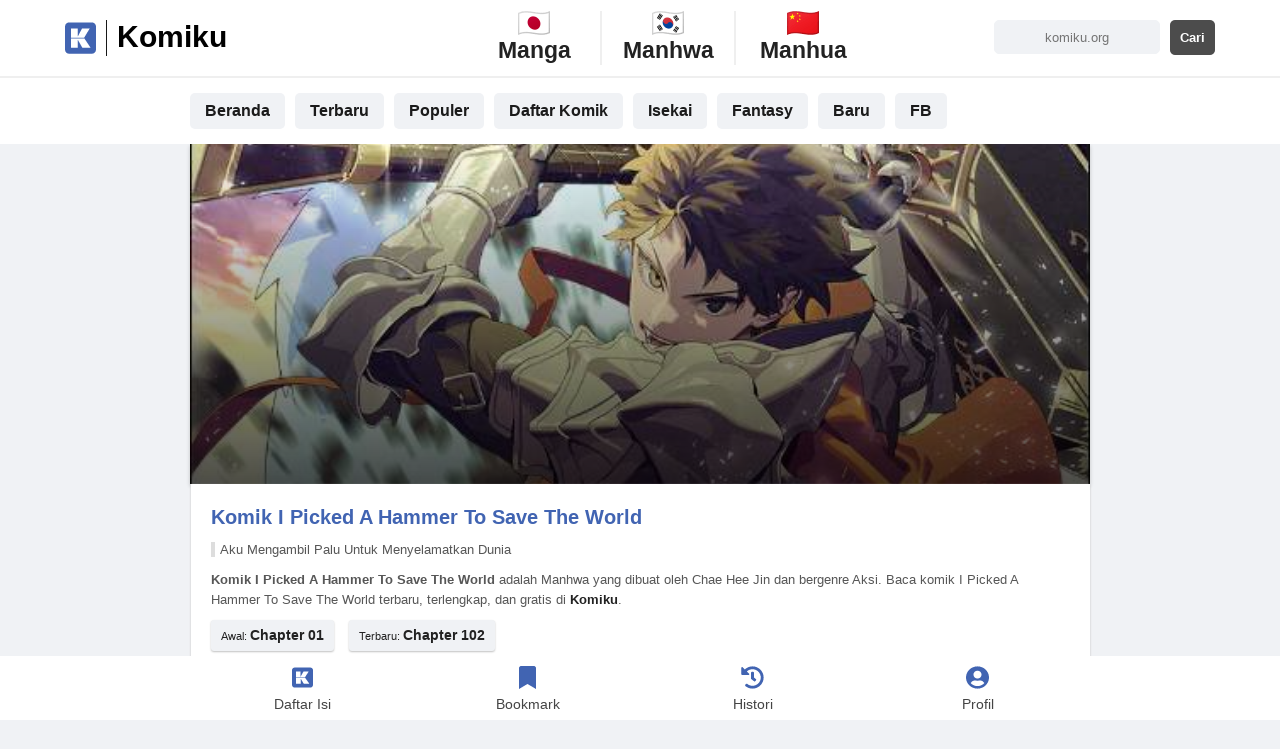

--- FILE ---
content_type: text/html; charset=UTF-8
request_url: https://komiku.org/manga/i-picked-a-hammer-to-save-the-world/
body_size: 122194
content:
<!DOCTYPE html>
<html>
<head profile="https://gmpg.org/xfn/11">
    <meta charset="utf-8"/>
    <meta http-equiv="content-type" content="text/html; charset=utf-8"/>
    <meta name="viewport" content="width=device-width, initial-scale=1"/>
    
    <title>Komik I Picked A Hammer To Save The World - Komiku</title>
    <meta name="description" content="Baca Komik I Picked A Hammer To Save The World bahasa Indonesia di Komiku. Manhwa I Picked A Hammer To Save The World terbaru dan terlengkap bisa kamu baca online gratis di Komiku.">
    
    <!-- Canonical & hreflang -->
    <link rel="canonical" href="https://komiku.org/manga/i-picked-a-hammer-to-save-the-world/"/>
    <link rel="alternate" hreflang="id" href="https://komiku.org/manga/i-picked-a-hammer-to-save-the-world/"/>
    <link rel="alternate" hreflang="x-default" href="https://komiku.org/manga/i-picked-a-hammer-to-save-the-world/"/>
    
    <!-- Robots -->
    <meta name="robots" content="index,follow,max-image-preview:large"/>
    <meta name="googlebot" content="index,follow,max-image-preview:large"/>
    
    <!-- Open Graph -->
    <meta property="og:locale" content="id_ID"/>
    <meta property="og:type" content="website"/>
    <meta property="og:site_name" content="Komiku"/>
    <meta property="og:title" content="Komik I Picked A Hammer To Save The World - Komiku"/>
    <meta property="og:description" content="Baca Komik I Picked A Hammer To Save The World bahasa Indonesia di Komiku. Manhwa I Picked A Hammer To Save The World terbaru dan terlengkap bisa kamu baca online gratis di Komiku."/>
    <meta property="og:url" content="https://komiku.org/manga/i-picked-a-hammer-to-save-the-world/"/>
    <meta property="og:image" content="https://thumbnail.komiku.org/uploads/manga/i-picked-a-hammer-to-save-the-world/manga_thumbnail-The-Hummer-1.png"/>
    <meta property="og:image:secure_url" content="https://thumbnail.komiku.org/uploads/manga/i-picked-a-hammer-to-save-the-world/manga_thumbnail-The-Hummer-1.png"/>
    <meta property="og:image:alt" content="Komik I Picked A Hammer To Save The World"/>
    
    <!-- Author/Publisher -->
    <meta name="author" content="Komiku"/>
    
        <script>document.addEventListener("DOMContentLoaded",function(){var e;if("IntersectionObserver"in window){e=document.querySelectorAll(".lazy");var n=new IntersectionObserver(function(e,t){e.forEach(function(e){if(e.isIntersecting){var t=e.target;t.src=t.dataset.src,t.classList.remove("lazy"),t.classList.add("no-lazy"),n.unobserve(t)}})});e.forEach(function(e){n.observe(e)})}});</script>
    <link rel="icon" href="//komiku.org/asset/img/ico.ico">
    <meta name="mobile-web-app-capable" content="yes">
        
    <link rel="preload" href="https://komiku.org/asset/css/style5.2.css" as="style">
    <link rel="stylesheet" href="https://komiku.org/asset/css/style5.2.css">
    <script defer src="https://komiku.org/asset/js/jquery.js"></script>
    <script defer src="https://komiku.org/asset/js/htmx.js"></script>
    <script type="module" src="/asset/js/memberv1.5.js"></script>
    
    <style>.logintrue .iklan{display:none}.pendekin {display: inline-block;width: 300px;max-width: 70%;white-space: nowrap;overflow: hidden;text-overflow: ellipsis;vertical-align: bottom;}</style>
    
    <!-- GA -->
    <script async src="https://www.googletagmanager.com/gtag/js?id=G-ZEY1BX76ZS"></script>
    <script>
        window.dataLayer = window.dataLayer || [];
        function gtag(){dataLayer.push(arguments);}
        gtag('js', new Date());
        gtag('config', 'G-ZEY1BX76ZS');
    </script>    
    <style>
        /* Table Styles */
        table#Daftar_Chapter tr td span:nth-child(1) {
            display: inline !important;
        }
        
        /* Cover Background */
        @media only screen and (min-width: 800px) {
            .cv {
                background-image: linear-gradient(transparent, rgba(0, 0, 0, 0.7)), 
                                  url(https://thumbnail.komiku.org/uploads/manga/i-picked-a-hammer-to-save-the-world/manga_img_horizontal-The-Hummer-2.png?w=600&quality=60);
            }
        }
        
        @media only screen and (max-width: 799px) {
            .cv {
                background-image: linear-gradient(transparent, rgba(0, 0, 0, 0.7)), 
                                  url(https://thumbnail.komiku.org/uploads/manga/i-picked-a-hammer-to-save-the-world/manga_img_horizontal-The-Hummer-2.png?resize=450,200&quality=60);
            }
        }
        
        /* Article Styles */
        article p {
            text-align: unset !important;
        }
        
        .pembaca {
            text-align: center !important;
            font-size: 12px;
        }
        
        /* Breadcrumb Styles */
        #breadcrumb {
            margin: 0;
            font-size: 12px;
            text-align: left;
            font-weight: 600;
            padding: 0 0 10px;
        }
        
        #breadcrumb li:after {
            content: ">";
        }
        
        #breadcrumb li:nth-child(2):after {
            content: unset !important;
        }
        
        #breadcrumb li {
            display: inline-block;
        }
        
        /* Chapter Pagination Styles */
        #chapterPagination {
            display: flex;
            flex-wrap: wrap;
            gap: 6px;
        }
        
        .ch-btn {
            padding: 6px 10px;
            border: 1px solid #ccd;
            border-radius: 6px;
            background: #fff;
            cursor: pointer;
        }
        
        .ch-btn.active {
            background: #4164b2;
            color: #fff;
            font-weight: 700;
            border-color: #4164b2;
        }
        
        .ch-hide {
            display: none;
        }
    </style>
    <script>
        var mangaData = {
            id: '1811',
            judul: "I Picked A Hammer To Save The World",
            permalink: '/manga/i-picked-a-hammer-to-save-the-world/',
            cover: 'https://thumbnail.komiku.org/uploads/manga/i-picked-a-hammer-to-save-the-world/manga_img_horizontal-The-Hummer-2.png'
        };
    </script>
    <script src="/asset/js/manga.js" defer></script>
    <script type="application/ld+json">
    {
        "@context":"https://schema.org",
        "@type":"BreadcrumbList",
        "itemListElement":[
          {"@type":"ListItem","position":1,"name":"Komiku","item":"https://komiku.org/"},
          {"@type":"ListItem","position":2,"name":"I Picked A Hammer To Save The World","item":"https://komiku.org/manga/i-picked-a-hammer-to-save-the-world/"}
        ]
    }
    </script>
</head>

<body class="series" id="body">
        <header id="header">
        <div class="hd2">
            <div class="perapih">
                <div class="logo">
                    <a href="/" title="Baca Komik"><svg class="svg-inline--fa fa-korvue fa-w-14" aria-hidden="true" focusable="false" data-prefix="fab" data-icon="korvue" role="img" xmlns="https://www.w3.org/2000/svg" viewBox="0 0 446 512" data-fa-i2svg=""><path fill="currentColor" d="M386.5 34h-327C26.8 34 0 60.8 0 93.5v327.1C0 453.2 26.8 480 59.5 480h327.1c33 0 59.5-26.8 59.5-59.5v-327C446 60.8 419.2 34 386.5 34zM87.1 120.8h96v116l61.8-116h110.9l-81.2 132H87.1v-132zm161.8 272.1l-65.7-113.6v113.6h-96V262.1h191.5l88.6 130.8H248.9z"></path></svg><span>Komiku</span></a>
                </div>
                <form class="search_box active" id="search_box" action="https://komiku.org/">
                    <select name="post_type" id="searchform_cat" class="postform" style="display:none">
                        <option class="level-1" value="manga">Manga</option>
                    </select>
                    <input value="" name="s" id="s" placeholder="komiku.org" type="text">
                    <input class="search_icon" value="Cari" type="submit">
                </form>
                <ul class="second_nav">
                    <li><a href="https://komiku.org/pustaka/?tipe=manga" title="baca manga"><img src="https://flagcdn.com/32x24/jp.png"><span class="man1">Manga</span></a></li>
                    <li><a href="https://komiku.org/pustaka/?tipe=manhwa" title="baca manhwa"><img src="https://flagcdn.com/32x24/kr.png"><span class="man2">Manhwa</span></a></li>
                    <li><a href="https://komiku.org/pustaka/?tipe=manhua" title="baca manhua"><img src="https://flagcdn.com/32x24/cn.png"><span class="man3">Manhua</span></a></li>
                </ul>
            </div>
        </div>
        <nav>
            <ul>
                <li><a href="/" title="Komiku"><span>Beranda</span></a></li>
                <li><a href="/plus/" class="mobile" style="background: #4164b2;color: white;"><span>APP</span></a></li>
                <li><a href="/pustaka/"><span>Terbaru</span></a></li>
                <li><a href="/other/hot/" title="Komik Populer"><span>Populer</span></a></li>
                <li><a href="/daftar-komik/" title="Daftar Komik di Komiku"><span>Daftar Komik</span></a></li>
                <li><a href="/genre/isekai/" title="Komik Isekai"><span>Isekai</span></a></li>
                <li><a href="/genre/fantasy/" title="Komik Fantasy"><span>Fantasy</span></a></li>
                <li><a href="https://komiku.org/pustaka/?orderby=date"><span>Baru</span></a></li>
                <li><a href="https://www.facebook.com/p/Komunitas-Baca-Komik-Komiku-100040746677784/"><span>FB</span></a></li>
            </ul>
        </nav>
    </header>
    <!-- Member Auth Section di halaman utama -->
          <div id="mainAuthSection" class="mobile">
            <!-- Not Logged In State -->
            <div id="mainAuthLogin" style="">
              
              <button id="btnMainLogin" class="btn primary pill gold" style="">
                <img src="https://www.gstatic.com/firebasejs/ui/2.0.0/images/auth/google.svg" style="width: 40px;height: 40px;margin-right: 10px;" alt="google">
                <div style="display: flex;flex-direction: column;line-height: 20px;">
                    <span>Masuk dengan Google</span>
                    <span style="font-size: 10px;font-weight: 400;color: #333;"> Hapus iklan dengan Komiku Premium</span>
                </div>
                </button>
            </div>
            <!-- Member Logged In State -->
            <div id="mainAuthProfile" style="display:none;">
              <div style="display:flex;align-items:center;justify-content:space-between;">
                <div style="display:flex;align-items:center;gap:14px;">
                  <img id="mainUserAvatar" class="avatar" style="width:56px;height:56px;border-radius:50%;border:3px solid #e5e7eb;box-shadow:0 4px 12px rgba(0,0,0,0.1);" src="https://www.gravatar.com/avatar/?d=mp&s=80" alt="user">
                  <div>
                    <div id="mainUserName" style="font-weight:700;font-size:18px;color:#111827;font-family:var(--font-main);letter-spacing:-0.02em;">User</div>
                    <div style="display:flex;align-items:center;gap:8px;margin-top:4px;">
                      <span id="mainUserEmail" style="font-size:13px;color:#6b7280;font-family:var(--font-body);">email@gmail.com</span>
                      <span id="mainUserBadge" class="pill gold" style="display:none;">Premium</span>
                    </div>
                  </div>
                </div>
                <button id="btnMainLogout" class="btn danger" style="padding:10px 18px;">Logout</button>
              </div>
            </div>
          </div>    <div class="cv"></div>
    
    <main class="perapih" id="main">
        <article itemprop="mainEntity">
            <!-- Title Section -->
            <div id="Judul">
                <header>
                    <h1>
                        <span itemprop="name">Komik I Picked A Hammer To Save The World</span>
                    </h1>
                </header>
                    <p class="j2" style="border-left: 4px solid #ddd;margin:7px 0">
                        Aku Mengambil Palu Untuk Menyelamatkan Dunia                    </p>
                
                <p itemprop="description">
                    <b>Komik I Picked A Hammer To Save The World</b> adalah Manhwa yang dibuat oleh Chae Hee Jin dan bergenre Aksi. Baca komik I Picked A Hammer To Save The World terbaru, terlengkap, dan gratis di <a href="/" title="Baca Komik"><b>Komiku</b></a>.
                </p>
                    
                <div class="new1 sd rd">
                    <a href="/i-picked-a-hammer-to-save-the-world-chapter-01/" title="I Picked A Hammer To Save The World Chapter 01">
                        <span>Awal: </span>
                        <span>Chapter 01</span>
                    </a>
                </div>
                                <div class="new1 sd rd">
                    <a href="/i-picked-a-hammer-to-save-the-world-chapter-102/" title="I Picked A Hammer To Save The World Chapter 102">
                        <span>Terbaru: </span>
                        <span>Chapter 102</span>
                    </a>
                </div>
                            </div>
            
            <!-- Information Section -->
            <section id="Informasi">
                <h2 style="font-size: 17px; color: #000;margin-top:0">Baca Komik I Picked A Hammer To Save The World</h2>
                <div class="no-login" style="width: 100%;float: left;margin-bottom:10px">
                    <div class="tombol" onclick="bookmark('subscribe')" id="bookmark">Bookmark</div>
                    <div class="tombol nono" onclick="unbookmark('subscribe')" id="unbookmark" style="display:none">
                        X Batal Bookmark
                    </div>
                    <div class="tombol" onclick="bookmark('bacananti')" id="nanti">Baca Nanti</div>
                    <div class="tombol nono" onclick="unbookmark('bacananti')" id="unnanti" style="display:none">
                        X Baca Nanti
                    </div>
                
                    <!-- Custom Collections -->
                    <div id="favorit">
                        <div class="tombol" id="baru" style="padding:0;background:#4164b3">
                            <div id="baru2" onclick="toggleBaru()" style="padding: 5px 10px;color:#fff">+ Koleksi Baru</div>
                            <div id="baru3" style="display:none">
                                <input name="bar" placeholder="ex: Isekai favorit" id="bar">
                                <div id="tambahkan" onclick="add()">+add</div>
                            </div>
                        </div>
                    </div>
                </div>
                <div class="mobile loginfeature">
                    <button class="btn-bookmark style" data-bookmark-btn data-series-id="1811" data-series-title="I Picked A Hammer To Save The World" data-series-cover="https://update.komikid.org/uploads/manga/i-picked-a-hammer-to-save-the-world/manga_thumbnail-The-Hummer-1.png?w=500"> 
                        + Bookmark
                    </button>
                </div>
                <div class="ims">
                    <img itemprop="image" src="https://thumbnail.komiku.org/uploads/manga/i-picked-a-hammer-to-save-the-world/manga_thumbnail-The-Hummer-1.png?w=500" alt="Baca Komik I Picked A Hammer To Save The World">
                </div>
                
                <table class="inftable">
                    <tr>
                        <td>Judul Komik</td>
                        <td width="65%">I Picked A Hammer To Save The World</td>
                    </tr>
                    <tr>
                        <td>Judul Indonesia</td>
                        <td>Aku Mengambil Palu Untuk Menyelamatkan Dunia</td>
                    </tr>
                    <tr>
                        <td>Jenis Komik</td>
                        <td><b>Manhwa</b></td>
                    </tr>
                    <tr>
                        <td>Konsep Cerita</td>
                        <td>Aksi</td>
                    </tr>
                    <tr>
                        <td>Pengarang</td>
                        <td>Chae Hee Jin</td>
                    </tr>
                    <tr>
                        <td>Status</td>
                        <td>Ongoing</td>
                    </tr>
                    <tr>
                        <td>Umur Pembaca</td>
                        <td>10 Tahun (minimal)</td>
                    </tr>
                    <tr>
                        <td>Cara Baca</td>
                        <td>Kiri ke kanan</td>
                    </tr>
                </table>
                
                <ul class="genre" style="margin-bottom:20px">
                                                <li class="genre">
                                <a href="/genre/action/">
                                    <span itemprop="genre">Action</span>
                                </a>
                            </li>
                                                    <li class="genre">
                                <a href="/genre/fantasy/">
                                    <span itemprop="genre">Fantasy</span>
                                </a>
                            </li>
                                                    <li class="genre">
                                <a href="/genre/shounen/">
                                    <span itemprop="genre">Shounen</span>
                                </a>
                            </li>
                                        </ul>
                
                <h3 style="font-size: 15px; color: #000;">Sinopsis I Picked A Hammer To Save The World</h3>
                <p class="desc">Dalam sebuah dunia yang runtuh akibat kekacauan dan kehancuran, seorang pemuda bernama Arka menemukan sebuah palu misterius yang memiliki kekuatan luar biasa. Dengan tekad kuat untuk mengubah takdir dunia, Arka memulai perjalanan berbahaya melintasi wilayah yang penuh musuh dan rintangan, berusaha memulihkan kedamaian dan harapan bagi umat manusia.

Saat menghadapi berbagai konflik dan menghadirkan perubahan, Arka tidak hanya berjuang melawan ancaman fisik, tetapi juga menghadapi dilema moral dan pertanyaan tentang arti sebenarnya dari penyelamatan. Melalui perjalanannya, dia belajar tentang keberanian, pengorbanan, dan kekuatan sejati yang bisa mengubah dunia dari kehancuran menjadi harapan baru.</p>
            </section>
            
            <div data-auto-preview="true" data-series-id="1811" data-chapter-id="" data-series-title="I Picked A Hammer To Save The World" data-chapter-title="Semua" data-load-id="comment-section"> 
            </div>
            
            <!-- TARGET -->
            <section id="comment-section" class="mobile">Komentar Komik One Piece</section>
            
            <!-- Tab Navigation -->
            <div class="mnu">
                <button class="tab def curr" onclick="openLink(event, 'Chapter')">Chapter</button>
                <button class="tab" onclick="openLink(event, 'Sinopsis')">Sinopsis</button>
                <button class="tab" onclick="openLink(event, 'Spoiler')">Mirip</button>
            </div>
            <!-- Chapter List Tab -->
            <section class="sec" id="Chapter">
                
                <!-- Chapter List -->
                <div style="float:left;width:100%;margin-top:0px">
                    <h2>Daftar Chapter</h2>
                       <div class="iklan">
                           
                       </div>
                    <p>Berikut daftar chapter dari <b>Komik I Picked A Hammer To Save The World</b> bahasa Indonesia terlengkap. Untuk membaca chapter dari <b>Manhwa I Picked A Hammer To Save The World Sub Indo</b>, cukup klik daftar chapter dibawah ini.</p>
                    <div id="chapterPagination" style="margin:15px 0;"></div>
                    
                    <table id="Daftar_Chapter">
                        <tbody class="_3Rsjq" data-test="chapter-table" id="daftarChapter">
                            <tr>
                                <th class="judulseries">
                                    Nomor Chapter<br>
                                    <input type="text" id="myInput" onkeyup="myFunction3()" placeholder="Cari Nomor Chapter..." style="width: calc(100% - 23px); border: 1px solid #ddd; border-radius: 5px; font-size: 12px; padding: 7px 6px; margin-bottom: 10px;">
                                </th>
                                <th class="pembaca" style="padding-right: 0; text-align: center;">View</th>
                                <th class="tanggalseries">Tanggal</th>
                            </tr>
                            
                                                            <tr>
                                    <td class="judulseries">
                                        <a href="/i-picked-a-hammer-to-save-the-world-chapter-102/" title="Komik I Picked A Hammer To Save The World Chapter 102">
                                            <span>Chapter 102</span>
                                        </a>
                                    </td> 
                                    <td class="pembaca">
                                        <i>8727</i>
                                    </td>
                                    <td class="tanggalseries">
                                        13/12/2024                                    </td>
                                </tr>
                                                                <tr>
                                    <td class="judulseries">
                                        <a href="/i-picked-a-hammer-to-save-the-world-chapter-101/" title="Komik I Picked A Hammer To Save The World Chapter 101">
                                            <span>Chapter 101</span>
                                        </a>
                                    </td> 
                                    <td class="pembaca">
                                        <i>5160</i>
                                    </td>
                                    <td class="tanggalseries">
                                        13/12/2024                                    </td>
                                </tr>
                                                                <tr>
                                    <td class="judulseries">
                                        <a href="/i-picked-a-hammer-to-save-the-world-chapter-100/" title="Komik I Picked A Hammer To Save The World Chapter 100">
                                            <span>Chapter 100</span>
                                        </a>
                                    </td> 
                                    <td class="pembaca">
                                        <i>4909</i>
                                    </td>
                                    <td class="tanggalseries">
                                        13/12/2024                                    </td>
                                </tr>
                                                                <tr>
                                    <td class="judulseries">
                                        <a href="/i-picked-a-hammer-to-save-the-world-chapter-99/" title="Komik I Picked A Hammer To Save The World Chapter 99">
                                            <span>Chapter 99</span>
                                        </a>
                                    </td> 
                                    <td class="pembaca">
                                        <i>7471</i>
                                    </td>
                                    <td class="tanggalseries">
                                        10/12/2024                                    </td>
                                </tr>
                                                                <tr>
                                    <td class="judulseries">
                                        <a href="/i-picked-a-hammer-to-save-the-world-chapter-98/" title="Komik I Picked A Hammer To Save The World Chapter 98">
                                            <span>Chapter 98</span>
                                        </a>
                                    </td> 
                                    <td class="pembaca">
                                        <i>7139</i>
                                    </td>
                                    <td class="tanggalseries">
                                        09/12/2024                                    </td>
                                </tr>
                                                                <tr>
                                    <td class="judulseries">
                                        <a href="/i-picked-a-hammer-to-save-the-world-chapter-97/" title="Komik I Picked A Hammer To Save The World Chapter 97">
                                            <span>Chapter 97</span>
                                        </a>
                                    </td> 
                                    <td class="pembaca">
                                        <i>6626</i>
                                    </td>
                                    <td class="tanggalseries">
                                        09/12/2024                                    </td>
                                </tr>
                                                                <tr>
                                    <td class="judulseries">
                                        <a href="/i-picked-a-hammer-to-save-the-world-chapter-96/" title="Komik I Picked A Hammer To Save The World Chapter 96">
                                            <span>Chapter 96</span>
                                        </a>
                                    </td> 
                                    <td class="pembaca">
                                        <i>10346</i>
                                    </td>
                                    <td class="tanggalseries">
                                        14/10/2024                                    </td>
                                </tr>
                                                                <tr>
                                    <td class="judulseries">
                                        <a href="/i-picked-a-hammer-to-save-the-world-chapter-95/" title="Komik I Picked A Hammer To Save The World Chapter 95">
                                            <span>Chapter 95</span>
                                        </a>
                                    </td> 
                                    <td class="pembaca">
                                        <i>8458</i>
                                    </td>
                                    <td class="tanggalseries">
                                        14/10/2024                                    </td>
                                </tr>
                                                                <tr>
                                    <td class="judulseries">
                                        <a href="/i-picked-a-hammer-to-save-the-world-chapter-94/" title="Komik I Picked A Hammer To Save The World Chapter 94">
                                            <span>Chapter 94</span>
                                        </a>
                                    </td> 
                                    <td class="pembaca">
                                        <i>8419</i>
                                    </td>
                                    <td class="tanggalseries">
                                        14/10/2024                                    </td>
                                </tr>
                                                                <tr>
                                    <td class="judulseries">
                                        <a href="/i-picked-a-hammer-to-save-the-world-chapter-93/" title="Komik I Picked A Hammer To Save The World Chapter 93">
                                            <span>Chapter 93</span>
                                        </a>
                                    </td> 
                                    <td class="pembaca">
                                        <i>8105</i>
                                    </td>
                                    <td class="tanggalseries">
                                        14/10/2024                                    </td>
                                </tr>
                                                                <tr>
                                    <td class="judulseries">
                                        <a href="/i-picked-a-hammer-to-save-the-world-chapter-92/" title="Komik I Picked A Hammer To Save The World Chapter 92">
                                            <span>Chapter 92</span>
                                        </a>
                                    </td> 
                                    <td class="pembaca">
                                        <i>8391</i>
                                    </td>
                                    <td class="tanggalseries">
                                        14/10/2024                                    </td>
                                </tr>
                                                                <tr>
                                    <td class="judulseries">
                                        <a href="/i-picked-a-hammer-to-save-the-world-chapter-91/" title="Komik I Picked A Hammer To Save The World Chapter 91">
                                            <span>Chapter 91</span>
                                        </a>
                                    </td> 
                                    <td class="pembaca">
                                        <i>11546</i>
                                    </td>
                                    <td class="tanggalseries">
                                        01/09/2024                                    </td>
                                </tr>
                                                                <tr>
                                    <td class="judulseries">
                                        <a href="/i-picked-a-hammer-to-save-the-world-chapter-90/" title="Komik I Picked A Hammer To Save The World Chapter 90">
                                            <span>Chapter 90</span>
                                        </a>
                                    </td> 
                                    <td class="pembaca">
                                        <i>10450</i>
                                    </td>
                                    <td class="tanggalseries">
                                        27/08/2024                                    </td>
                                </tr>
                                                                <tr>
                                    <td class="judulseries">
                                        <a href="/i-picked-a-hammer-to-save-the-world-chapter-89/" title="Komik I Picked A Hammer To Save The World Chapter 89">
                                            <span>Chapter 89</span>
                                        </a>
                                    </td> 
                                    <td class="pembaca">
                                        <i>9866</i>
                                    </td>
                                    <td class="tanggalseries">
                                        27/08/2024                                    </td>
                                </tr>
                                                                <tr>
                                    <td class="judulseries">
                                        <a href="/i-picked-a-hammer-to-save-the-world-chapter-88/" title="Komik I Picked A Hammer To Save The World Chapter 88">
                                            <span>Chapter 88</span>
                                        </a>
                                    </td> 
                                    <td class="pembaca">
                                        <i>11304</i>
                                    </td>
                                    <td class="tanggalseries">
                                        20/08/2024                                    </td>
                                </tr>
                                                                <tr>
                                    <td class="judulseries">
                                        <a href="/i-picked-a-hammer-to-save-the-world-chapter-87/" title="Komik I Picked A Hammer To Save The World Chapter 87">
                                            <span>Chapter 87</span>
                                        </a>
                                    </td> 
                                    <td class="pembaca">
                                        <i>11756</i>
                                    </td>
                                    <td class="tanggalseries">
                                        15/08/2024                                    </td>
                                </tr>
                                                                <tr>
                                    <td class="judulseries">
                                        <a href="/i-picked-a-hammer-to-save-the-world-chapter-86/" title="Komik I Picked A Hammer To Save The World Chapter 86">
                                            <span>Chapter 86</span>
                                        </a>
                                    </td> 
                                    <td class="pembaca">
                                        <i>12261</i>
                                    </td>
                                    <td class="tanggalseries">
                                        12/08/2024                                    </td>
                                </tr>
                                                                <tr>
                                    <td class="judulseries">
                                        <a href="/i-picked-a-hammer-to-save-the-world-chapter-85/" title="Komik I Picked A Hammer To Save The World Chapter 85">
                                            <span>Chapter 85</span>
                                        </a>
                                    </td> 
                                    <td class="pembaca">
                                        <i>12933</i>
                                    </td>
                                    <td class="tanggalseries">
                                        05/08/2024                                    </td>
                                </tr>
                                                                <tr>
                                    <td class="judulseries">
                                        <a href="/i-picked-a-hammer-to-save-the-world-chapter-84/" title="Komik I Picked A Hammer To Save The World Chapter 84">
                                            <span>Chapter 84</span>
                                        </a>
                                    </td> 
                                    <td class="pembaca">
                                        <i>11892</i>
                                    </td>
                                    <td class="tanggalseries">
                                        05/08/2024                                    </td>
                                </tr>
                                                                <tr>
                                    <td class="judulseries">
                                        <a href="/i-picked-a-hammer-to-save-the-world-chapter-83/" title="Komik I Picked A Hammer To Save The World Chapter 83">
                                            <span>Chapter 83</span>
                                        </a>
                                    </td> 
                                    <td class="pembaca">
                                        <i>12788</i>
                                    </td>
                                    <td class="tanggalseries">
                                        22/07/2024                                    </td>
                                </tr>
                                                                <tr>
                                    <td class="judulseries">
                                        <a href="/i-picked-a-hammer-to-save-the-world-chapter-82/" title="Komik I Picked A Hammer To Save The World Chapter 82">
                                            <span>Chapter 82</span>
                                        </a>
                                    </td> 
                                    <td class="pembaca">
                                        <i>13695</i>
                                    </td>
                                    <td class="tanggalseries">
                                        13/07/2024                                    </td>
                                </tr>
                                                                <tr>
                                    <td class="judulseries">
                                        <a href="/i-picked-a-hammer-to-save-the-world-chapter-81/" title="Komik I Picked A Hammer To Save The World Chapter 81">
                                            <span>Chapter 81</span>
                                        </a>
                                    </td> 
                                    <td class="pembaca">
                                        <i>14645</i>
                                    </td>
                                    <td class="tanggalseries">
                                        03/07/2024                                    </td>
                                </tr>
                                                                <tr>
                                    <td class="judulseries">
                                        <a href="/i-picked-a-hammer-to-save-the-world-chapter-80/" title="Komik I Picked A Hammer To Save The World Chapter 80">
                                            <span>Chapter 80</span>
                                        </a>
                                    </td> 
                                    <td class="pembaca">
                                        <i>13659</i>
                                    </td>
                                    <td class="tanggalseries">
                                        03/07/2024                                    </td>
                                </tr>
                                                                <tr>
                                    <td class="judulseries">
                                        <a href="/i-picked-a-hammer-to-save-the-world-chapter-79/" title="Komik I Picked A Hammer To Save The World Chapter 79">
                                            <span>Chapter 79</span>
                                        </a>
                                    </td> 
                                    <td class="pembaca">
                                        <i>13285</i>
                                    </td>
                                    <td class="tanggalseries">
                                        03/07/2024                                    </td>
                                </tr>
                                                                <tr>
                                    <td class="judulseries">
                                        <a href="/i-picked-a-hammer-to-save-the-world-chapter-78/" title="Komik I Picked A Hammer To Save The World Chapter 78">
                                            <span>Chapter 78</span>
                                        </a>
                                    </td> 
                                    <td class="pembaca">
                                        <i>14339</i>
                                    </td>
                                    <td class="tanggalseries">
                                        23/06/2024                                    </td>
                                </tr>
                                                                <tr>
                                    <td class="judulseries">
                                        <a href="/i-picked-a-hammer-to-save-the-world-chapter-77/" title="Komik I Picked A Hammer To Save The World Chapter 77">
                                            <span>Chapter 77</span>
                                        </a>
                                    </td> 
                                    <td class="pembaca">
                                        <i>13890</i>
                                    </td>
                                    <td class="tanggalseries">
                                        23/06/2024                                    </td>
                                </tr>
                                                                <tr>
                                    <td class="judulseries">
                                        <a href="/i-picked-a-hammer-to-save-the-world-chapter-76/" title="Komik I Picked A Hammer To Save The World Chapter 76">
                                            <span>Chapter 76</span>
                                        </a>
                                    </td> 
                                    <td class="pembaca">
                                        <i>13437</i>
                                    </td>
                                    <td class="tanggalseries">
                                        23/06/2024                                    </td>
                                </tr>
                                                                <tr>
                                    <td class="judulseries">
                                        <a href="/i-picked-a-hammer-to-save-the-world-chapter-75/" title="Komik I Picked A Hammer To Save The World Chapter 75">
                                            <span>Chapter 75</span>
                                        </a>
                                    </td> 
                                    <td class="pembaca">
                                        <i>13515</i>
                                    </td>
                                    <td class="tanggalseries">
                                        23/06/2024                                    </td>
                                </tr>
                                                                <tr>
                                    <td class="judulseries">
                                        <a href="/i-picked-a-hammer-to-save-the-world-chapter-74/" title="Komik I Picked A Hammer To Save The World Chapter 74">
                                            <span>Chapter 74</span>
                                        </a>
                                    </td> 
                                    <td class="pembaca">
                                        <i>17496</i>
                                    </td>
                                    <td class="tanggalseries">
                                        19/04/2024                                    </td>
                                </tr>
                                                                <tr>
                                    <td class="judulseries">
                                        <a href="/i-picked-a-hammer-to-save-the-world-chapter-73/" title="Komik I Picked A Hammer To Save The World Chapter 73">
                                            <span>Chapter 73</span>
                                        </a>
                                    </td> 
                                    <td class="pembaca">
                                        <i>15793</i>
                                    </td>
                                    <td class="tanggalseries">
                                        19/04/2024                                    </td>
                                </tr>
                                                                <tr>
                                    <td class="judulseries">
                                        <a href="/i-picked-a-hammer-to-save-the-world-chapter-72/" title="Komik I Picked A Hammer To Save The World Chapter 72">
                                            <span>Chapter 72</span>
                                        </a>
                                    </td> 
                                    <td class="pembaca">
                                        <i>15456</i>
                                    </td>
                                    <td class="tanggalseries">
                                        19/04/2024                                    </td>
                                </tr>
                                                                <tr>
                                    <td class="judulseries">
                                        <a href="/i-picked-a-hammer-to-save-the-world-chapter-71/" title="Komik I Picked A Hammer To Save The World Chapter 71">
                                            <span>Chapter 71</span>
                                        </a>
                                    </td> 
                                    <td class="pembaca">
                                        <i>14817</i>
                                    </td>
                                    <td class="tanggalseries">
                                        19/03/2024                                    </td>
                                </tr>
                                                                <tr>
                                    <td class="judulseries">
                                        <a href="/i-picked-a-hammer-to-save-the-world-chapter-70/" title="Komik I Picked A Hammer To Save The World Chapter 70">
                                            <span>Chapter 70</span>
                                        </a>
                                    </td> 
                                    <td class="pembaca">
                                        <i>14376</i>
                                    </td>
                                    <td class="tanggalseries">
                                        19/03/2024                                    </td>
                                </tr>
                                                                <tr>
                                    <td class="judulseries">
                                        <a href="/i-picked-a-hammer-to-save-the-world-chapter-69/" title="Komik I Picked A Hammer To Save The World Chapter 69">
                                            <span>Chapter 69</span>
                                        </a>
                                    </td> 
                                    <td class="pembaca">
                                        <i>13924</i>
                                    </td>
                                    <td class="tanggalseries">
                                        05/03/2024                                    </td>
                                </tr>
                                                                <tr>
                                    <td class="judulseries">
                                        <a href="/i-picked-a-hammer-to-save-the-world-chapter-68/" title="Komik I Picked A Hammer To Save The World Chapter 68">
                                            <span>Chapter 68</span>
                                        </a>
                                    </td> 
                                    <td class="pembaca">
                                        <i>13542</i>
                                    </td>
                                    <td class="tanggalseries">
                                        01/03/2024                                    </td>
                                </tr>
                                                                <tr>
                                    <td class="judulseries">
                                        <a href="/i-picked-a-hammer-to-save-the-world-chapter-67/" title="Komik I Picked A Hammer To Save The World Chapter 67">
                                            <span>Chapter 67</span>
                                        </a>
                                    </td> 
                                    <td class="pembaca">
                                        <i>13761</i>
                                    </td>
                                    <td class="tanggalseries">
                                        20/02/2024                                    </td>
                                </tr>
                                                                <tr>
                                    <td class="judulseries">
                                        <a href="/i-picked-a-hammer-to-save-the-world-chapter-66/" title="Komik I Picked A Hammer To Save The World Chapter 66">
                                            <span>Chapter 66</span>
                                        </a>
                                    </td> 
                                    <td class="pembaca">
                                        <i>13562</i>
                                    </td>
                                    <td class="tanggalseries">
                                        14/02/2024                                    </td>
                                </tr>
                                                                <tr>
                                    <td class="judulseries">
                                        <a href="/i-picked-a-hammer-to-save-the-world-chapter-65/" title="Komik I Picked A Hammer To Save The World Chapter 65">
                                            <span>Chapter 65</span>
                                        </a>
                                    </td> 
                                    <td class="pembaca">
                                        <i>13062</i>
                                    </td>
                                    <td class="tanggalseries">
                                        06/02/2024                                    </td>
                                </tr>
                                                                <tr>
                                    <td class="judulseries">
                                        <a href="/i-picked-a-hammer-to-save-the-world-chapter-64/" title="Komik I Picked A Hammer To Save The World Chapter 64">
                                            <span>Chapter 64</span>
                                        </a>
                                    </td> 
                                    <td class="pembaca">
                                        <i>13289</i>
                                    </td>
                                    <td class="tanggalseries">
                                        29/01/2024                                    </td>
                                </tr>
                                                                <tr>
                                    <td class="judulseries">
                                        <a href="/i-picked-a-hammer-to-save-the-world-chapter-63/" title="Komik I Picked A Hammer To Save The World Chapter 63">
                                            <span>Chapter 63</span>
                                        </a>
                                    </td> 
                                    <td class="pembaca">
                                        <i>13476</i>
                                    </td>
                                    <td class="tanggalseries">
                                        22/01/2024                                    </td>
                                </tr>
                                                                <tr>
                                    <td class="judulseries">
                                        <a href="/i-picked-a-hammer-to-save-the-world-chapter-62/" title="Komik I Picked A Hammer To Save The World Chapter 62">
                                            <span>Chapter 62</span>
                                        </a>
                                    </td> 
                                    <td class="pembaca">
                                        <i>13319</i>
                                    </td>
                                    <td class="tanggalseries">
                                        16/01/2024                                    </td>
                                </tr>
                                                                <tr>
                                    <td class="judulseries">
                                        <a href="/i-picked-a-hammer-to-save-the-world-chapter-61/" title="Komik I Picked A Hammer To Save The World Chapter 61">
                                            <span>Chapter 61</span>
                                        </a>
                                    </td> 
                                    <td class="pembaca">
                                        <i>13292</i>
                                    </td>
                                    <td class="tanggalseries">
                                        09/01/2024                                    </td>
                                </tr>
                                                                <tr>
                                    <td class="judulseries">
                                        <a href="/i-picked-a-hammer-to-save-the-world-chapter-60/" title="Komik I Picked A Hammer To Save The World Chapter 60">
                                            <span>Chapter 60</span>
                                        </a>
                                    </td> 
                                    <td class="pembaca">
                                        <i>13714</i>
                                    </td>
                                    <td class="tanggalseries">
                                        03/01/2024                                    </td>
                                </tr>
                                                                <tr>
                                    <td class="judulseries">
                                        <a href="/i-picked-a-hammer-to-save-the-world-chapter-59/" title="Komik I Picked A Hammer To Save The World Chapter 59">
                                            <span>Chapter 59</span>
                                        </a>
                                    </td> 
                                    <td class="pembaca">
                                        <i>13142</i>
                                    </td>
                                    <td class="tanggalseries">
                                        26/12/2023                                    </td>
                                </tr>
                                                                <tr>
                                    <td class="judulseries">
                                        <a href="/i-picked-a-hammer-to-save-the-world-chapter-58/" title="Komik I Picked A Hammer To Save The World Chapter 58">
                                            <span>Chapter 58</span>
                                        </a>
                                    </td> 
                                    <td class="pembaca">
                                        <i>13471</i>
                                    </td>
                                    <td class="tanggalseries">
                                        18/12/2023                                    </td>
                                </tr>
                                                                <tr>
                                    <td class="judulseries">
                                        <a href="/i-picked-a-hammer-to-save-the-world-chapter-57/" title="Komik I Picked A Hammer To Save The World Chapter 57">
                                            <span>Chapter 57</span>
                                        </a>
                                    </td> 
                                    <td class="pembaca">
                                        <i>13349</i>
                                    </td>
                                    <td class="tanggalseries">
                                        11/12/2023                                    </td>
                                </tr>
                                                                <tr>
                                    <td class="judulseries">
                                        <a href="/i-picked-a-hammer-to-save-the-world-chapter-56/" title="Komik I Picked A Hammer To Save The World Chapter 56">
                                            <span>Chapter 56</span>
                                        </a>
                                    </td> 
                                    <td class="pembaca">
                                        <i>14413</i>
                                    </td>
                                    <td class="tanggalseries">
                                        05/12/2023                                    </td>
                                </tr>
                                                                <tr>
                                    <td class="judulseries">
                                        <a href="/i-picked-a-hammer-to-save-the-world-chapter-55/" title="Komik I Picked A Hammer To Save The World Chapter 55">
                                            <span>Chapter 55</span>
                                        </a>
                                    </td> 
                                    <td class="pembaca">
                                        <i>13900</i>
                                    </td>
                                    <td class="tanggalseries">
                                        27/11/2023                                    </td>
                                </tr>
                                                                <tr>
                                    <td class="judulseries">
                                        <a href="/i-picked-a-hammer-to-save-the-world-chapter-54/" title="Komik I Picked A Hammer To Save The World Chapter 54">
                                            <span>Chapter 54</span>
                                        </a>
                                    </td> 
                                    <td class="pembaca">
                                        <i>13061</i>
                                    </td>
                                    <td class="tanggalseries">
                                        20/11/2023                                    </td>
                                </tr>
                                                                <tr>
                                    <td class="judulseries">
                                        <a href="/i-picked-a-hammer-to-save-the-world-chapter-53/" title="Komik I Picked A Hammer To Save The World Chapter 53">
                                            <span>Chapter 53</span>
                                        </a>
                                    </td> 
                                    <td class="pembaca">
                                        <i>13299</i>
                                    </td>
                                    <td class="tanggalseries">
                                        15/11/2023                                    </td>
                                </tr>
                                                                <tr>
                                    <td class="judulseries">
                                        <a href="/i-picked-a-hammer-to-save-the-world-chapter-52/" title="Komik I Picked A Hammer To Save The World Chapter 52">
                                            <span>Chapter 52</span>
                                        </a>
                                    </td> 
                                    <td class="pembaca">
                                        <i>13560</i>
                                    </td>
                                    <td class="tanggalseries">
                                        06/11/2023                                    </td>
                                </tr>
                                                                <tr>
                                    <td class="judulseries">
                                        <a href="/i-picked-a-hammer-to-save-the-world-chapter-51/" title="Komik I Picked A Hammer To Save The World Chapter 51">
                                            <span>Chapter 51</span>
                                        </a>
                                    </td> 
                                    <td class="pembaca">
                                        <i>13682</i>
                                    </td>
                                    <td class="tanggalseries">
                                        30/10/2023                                    </td>
                                </tr>
                                                                <tr>
                                    <td class="judulseries">
                                        <a href="/i-picked-a-hammer-to-save-the-world-chapter-50/" title="Komik I Picked A Hammer To Save The World Chapter 50">
                                            <span>Chapter 50</span>
                                        </a>
                                    </td> 
                                    <td class="pembaca">
                                        <i>14211</i>
                                    </td>
                                    <td class="tanggalseries">
                                        23/10/2023                                    </td>
                                </tr>
                                                                <tr>
                                    <td class="judulseries">
                                        <a href="/i-picked-a-hammer-to-save-the-world-chapter-49/" title="Komik I Picked A Hammer To Save The World Chapter 49">
                                            <span>Chapter 49</span>
                                        </a>
                                    </td> 
                                    <td class="pembaca">
                                        <i>13781</i>
                                    </td>
                                    <td class="tanggalseries">
                                        10/10/2023                                    </td>
                                </tr>
                                                                <tr>
                                    <td class="judulseries">
                                        <a href="/i-picked-a-hammer-to-save-the-world-chapter-48/" title="Komik I Picked A Hammer To Save The World Chapter 48">
                                            <span>Chapter 48</span>
                                        </a>
                                    </td> 
                                    <td class="pembaca">
                                        <i>13481</i>
                                    </td>
                                    <td class="tanggalseries">
                                        03/10/2023                                    </td>
                                </tr>
                                                                <tr>
                                    <td class="judulseries">
                                        <a href="/i-picked-a-hammer-to-save-the-world-chapter-47/" title="Komik I Picked A Hammer To Save The World Chapter 47">
                                            <span>Chapter 47</span>
                                        </a>
                                    </td> 
                                    <td class="pembaca">
                                        <i>13740</i>
                                    </td>
                                    <td class="tanggalseries">
                                        30/04/2025                                    </td>
                                </tr>
                                                                <tr>
                                    <td class="judulseries">
                                        <a href="/i-picked-a-hammer-to-save-the-world-chapter-46/" title="Komik I Picked A Hammer To Save The World Chapter 46">
                                            <span>Chapter 46</span>
                                        </a>
                                    </td> 
                                    <td class="pembaca">
                                        <i>13483</i>
                                    </td>
                                    <td class="tanggalseries">
                                        18/09/2023                                    </td>
                                </tr>
                                                                <tr>
                                    <td class="judulseries">
                                        <a href="/i-picked-a-hammer-to-save-the-world-chapter-45/" title="Komik I Picked A Hammer To Save The World Chapter 45">
                                            <span>Chapter 45</span>
                                        </a>
                                    </td> 
                                    <td class="pembaca">
                                        <i>13618</i>
                                    </td>
                                    <td class="tanggalseries">
                                        18/09/2023                                    </td>
                                </tr>
                                                                <tr>
                                    <td class="judulseries">
                                        <a href="/i-picked-a-hammer-to-save-the-world-chapter-44/" title="Komik I Picked A Hammer To Save The World Chapter 44">
                                            <span>Chapter 44</span>
                                        </a>
                                    </td> 
                                    <td class="pembaca">
                                        <i>13548</i>
                                    </td>
                                    <td class="tanggalseries">
                                        18/09/2023                                    </td>
                                </tr>
                                                                <tr>
                                    <td class="judulseries">
                                        <a href="/i-picked-a-hammer-to-save-the-world-chapter-43/" title="Komik I Picked A Hammer To Save The World Chapter 43">
                                            <span>Chapter 43</span>
                                        </a>
                                    </td> 
                                    <td class="pembaca">
                                        <i>13902</i>
                                    </td>
                                    <td class="tanggalseries">
                                        28/08/2023                                    </td>
                                </tr>
                                                                <tr>
                                    <td class="judulseries">
                                        <a href="/i-picked-a-hammer-to-save-the-world-chapter-42/" title="Komik I Picked A Hammer To Save The World Chapter 42">
                                            <span>Chapter 42</span>
                                        </a>
                                    </td> 
                                    <td class="pembaca">
                                        <i>13963</i>
                                    </td>
                                    <td class="tanggalseries">
                                        20/08/2023                                    </td>
                                </tr>
                                                                <tr>
                                    <td class="judulseries">
                                        <a href="/i-picked-a-hammer-to-save-the-world-chapter-41/" title="Komik I Picked A Hammer To Save The World Chapter 41">
                                            <span>Chapter 41</span>
                                        </a>
                                    </td> 
                                    <td class="pembaca">
                                        <i>14274</i>
                                    </td>
                                    <td class="tanggalseries">
                                        15/08/2023                                    </td>
                                </tr>
                                                                <tr>
                                    <td class="judulseries">
                                        <a href="/i-picked-a-hammer-to-save-the-world-chapter-40/" title="Komik I Picked A Hammer To Save The World Chapter 40">
                                            <span>Chapter 40</span>
                                        </a>
                                    </td> 
                                    <td class="pembaca">
                                        <i>14112</i>
                                    </td>
                                    <td class="tanggalseries">
                                        06/08/2023                                    </td>
                                </tr>
                                                                <tr>
                                    <td class="judulseries">
                                        <a href="/i-picked-a-hammer-to-save-the-world-chapter-39/" title="Komik I Picked A Hammer To Save The World Chapter 39">
                                            <span>Chapter 39</span>
                                        </a>
                                    </td> 
                                    <td class="pembaca">
                                        <i>14190</i>
                                    </td>
                                    <td class="tanggalseries">
                                        31/07/2023                                    </td>
                                </tr>
                                                                <tr>
                                    <td class="judulseries">
                                        <a href="/i-picked-a-hammer-to-save-the-world-chapter-38/" title="Komik I Picked A Hammer To Save The World Chapter 38">
                                            <span>Chapter 38</span>
                                        </a>
                                    </td> 
                                    <td class="pembaca">
                                        <i>14507</i>
                                    </td>
                                    <td class="tanggalseries">
                                        25/07/2023                                    </td>
                                </tr>
                                                                <tr>
                                    <td class="judulseries">
                                        <a href="/i-picked-a-hammer-to-save-the-world-chapter-37/" title="Komik I Picked A Hammer To Save The World Chapter 37">
                                            <span>Chapter 37</span>
                                        </a>
                                    </td> 
                                    <td class="pembaca">
                                        <i>14670</i>
                                    </td>
                                    <td class="tanggalseries">
                                        18/07/2023                                    </td>
                                </tr>
                                                                <tr>
                                    <td class="judulseries">
                                        <a href="/i-picked-a-hammer-to-save-the-world-chapter-36/" title="Komik I Picked A Hammer To Save The World Chapter 36">
                                            <span>Chapter 36</span>
                                        </a>
                                    </td> 
                                    <td class="pembaca">
                                        <i>14989</i>
                                    </td>
                                    <td class="tanggalseries">
                                        10/07/2023                                    </td>
                                </tr>
                                                                <tr>
                                    <td class="judulseries">
                                        <a href="/i-picked-a-hammer-to-save-the-world-chapter-35/" title="Komik I Picked A Hammer To Save The World Chapter 35">
                                            <span>Chapter 35</span>
                                        </a>
                                    </td> 
                                    <td class="pembaca">
                                        <i>14811</i>
                                    </td>
                                    <td class="tanggalseries">
                                        03/07/2023                                    </td>
                                </tr>
                                                                <tr>
                                    <td class="judulseries">
                                        <a href="/i-picked-a-hammer-to-save-the-world-chapter-34/" title="Komik I Picked A Hammer To Save The World Chapter 34">
                                            <span>Chapter 34</span>
                                        </a>
                                    </td> 
                                    <td class="pembaca">
                                        <i>15182</i>
                                    </td>
                                    <td class="tanggalseries">
                                        29/06/2023                                    </td>
                                </tr>
                                                                <tr>
                                    <td class="judulseries">
                                        <a href="/i-picked-a-hammer-to-save-the-world-chapter-33/" title="Komik I Picked A Hammer To Save The World Chapter 33">
                                            <span>Chapter 33</span>
                                        </a>
                                    </td> 
                                    <td class="pembaca">
                                        <i>15652</i>
                                    </td>
                                    <td class="tanggalseries">
                                        19/06/2023                                    </td>
                                </tr>
                                                                <tr>
                                    <td class="judulseries">
                                        <a href="/i-picked-a-hammer-to-save-the-world-chapter-32/" title="Komik I Picked A Hammer To Save The World Chapter 32">
                                            <span>Chapter 32</span>
                                        </a>
                                    </td> 
                                    <td class="pembaca">
                                        <i>15619</i>
                                    </td>
                                    <td class="tanggalseries">
                                        13/06/2023                                    </td>
                                </tr>
                                                                <tr>
                                    <td class="judulseries">
                                        <a href="/i-picked-a-hammer-to-save-the-world-chapter-31/" title="Komik I Picked A Hammer To Save The World Chapter 31">
                                            <span>Chapter 31</span>
                                        </a>
                                    </td> 
                                    <td class="pembaca">
                                        <i>16203</i>
                                    </td>
                                    <td class="tanggalseries">
                                        06/06/2023                                    </td>
                                </tr>
                                                                <tr>
                                    <td class="judulseries">
                                        <a href="/i-picked-a-hammer-to-save-the-world-chapter-29/" title="Komik I Picked A Hammer To Save The World Chapter 29">
                                            <span>Chapter 29</span>
                                        </a>
                                    </td> 
                                    <td class="pembaca">
                                        <i>16958</i>
                                    </td>
                                    <td class="tanggalseries">
                                        23/05/2023                                    </td>
                                </tr>
                                                                <tr>
                                    <td class="judulseries">
                                        <a href="/i-picked-a-hammer-to-save-the-world-chapter-28/" title="Komik I Picked A Hammer To Save The World Chapter 28">
                                            <span>Chapter 28</span>
                                        </a>
                                    </td> 
                                    <td class="pembaca">
                                        <i>17318</i>
                                    </td>
                                    <td class="tanggalseries">
                                        23/05/2023                                    </td>
                                </tr>
                                                                <tr>
                                    <td class="judulseries">
                                        <a href="/i-picked-a-hammer-to-save-the-world-chapter-27/" title="Komik I Picked A Hammer To Save The World Chapter 27">
                                            <span>Chapter 27</span>
                                        </a>
                                    </td> 
                                    <td class="pembaca">
                                        <i>17045</i>
                                    </td>
                                    <td class="tanggalseries">
                                        11/05/2023                                    </td>
                                </tr>
                                                                <tr>
                                    <td class="judulseries">
                                        <a href="/i-picked-a-hammer-to-save-the-world-chapter-26/" title="Komik I Picked A Hammer To Save The World Chapter 26">
                                            <span>Chapter 26</span>
                                        </a>
                                    </td> 
                                    <td class="pembaca">
                                        <i>17150</i>
                                    </td>
                                    <td class="tanggalseries">
                                        01/05/2023                                    </td>
                                </tr>
                                                                <tr>
                                    <td class="judulseries">
                                        <a href="/i-picked-a-hammer-to-save-the-world-chapter-25/" title="Komik I Picked A Hammer To Save The World Chapter 25">
                                            <span>Chapter 25</span>
                                        </a>
                                    </td> 
                                    <td class="pembaca">
                                        <i>17695</i>
                                    </td>
                                    <td class="tanggalseries">
                                        25/04/2023                                    </td>
                                </tr>
                                                                <tr>
                                    <td class="judulseries">
                                        <a href="/i-picked-a-hammer-to-save-the-world-chapter-24/" title="Komik I Picked A Hammer To Save The World Chapter 24">
                                            <span>Chapter 24</span>
                                        </a>
                                    </td> 
                                    <td class="pembaca">
                                        <i>17297</i>
                                    </td>
                                    <td class="tanggalseries">
                                        16/04/2023                                    </td>
                                </tr>
                                                                <tr>
                                    <td class="judulseries">
                                        <a href="/i-picked-a-hammer-to-save-the-world-chapter-23/" title="Komik I Picked A Hammer To Save The World Chapter 23">
                                            <span>Chapter 23</span>
                                        </a>
                                    </td> 
                                    <td class="pembaca">
                                        <i>17927</i>
                                    </td>
                                    <td class="tanggalseries">
                                        09/04/2023                                    </td>
                                </tr>
                                                                <tr>
                                    <td class="judulseries">
                                        <a href="/i-picked-a-hammer-to-save-the-world-chapter-22/" title="Komik I Picked A Hammer To Save The World Chapter 22">
                                            <span>Chapter 22</span>
                                        </a>
                                    </td> 
                                    <td class="pembaca">
                                        <i>17996</i>
                                    </td>
                                    <td class="tanggalseries">
                                        01/04/2023                                    </td>
                                </tr>
                                                                <tr>
                                    <td class="judulseries">
                                        <a href="/i-picked-a-hammer-to-save-the-world-chapter-21/" title="Komik I Picked A Hammer To Save The World Chapter 21">
                                            <span>Chapter 21</span>
                                        </a>
                                    </td> 
                                    <td class="pembaca">
                                        <i>18886</i>
                                    </td>
                                    <td class="tanggalseries">
                                        25/03/2023                                    </td>
                                </tr>
                                                                <tr>
                                    <td class="judulseries">
                                        <a href="/i-picked-a-hammer-to-save-the-world-chapter-20/" title="Komik I Picked A Hammer To Save The World Chapter 20">
                                            <span>Chapter 20</span>
                                        </a>
                                    </td> 
                                    <td class="pembaca">
                                        <i>19151</i>
                                    </td>
                                    <td class="tanggalseries">
                                        18/03/2023                                    </td>
                                </tr>
                                                                <tr>
                                    <td class="judulseries">
                                        <a href="/i-picked-a-hammer-to-save-the-world-chapter-19/" title="Komik I Picked A Hammer To Save The World Chapter 19">
                                            <span>Chapter 19</span>
                                        </a>
                                    </td> 
                                    <td class="pembaca">
                                        <i>19211</i>
                                    </td>
                                    <td class="tanggalseries">
                                        12/03/2023                                    </td>
                                </tr>
                                                                <tr>
                                    <td class="judulseries">
                                        <a href="/i-picked-a-hammer-to-save-the-world-chapter-18/" title="Komik I Picked A Hammer To Save The World Chapter 18">
                                            <span>Chapter 18</span>
                                        </a>
                                    </td> 
                                    <td class="pembaca">
                                        <i>18885</i>
                                    </td>
                                    <td class="tanggalseries">
                                        04/03/2023                                    </td>
                                </tr>
                                                                <tr>
                                    <td class="judulseries">
                                        <a href="/i-picked-a-hammer-to-save-the-world-chapter-17/" title="Komik I Picked A Hammer To Save The World Chapter 17">
                                            <span>Chapter 17</span>
                                        </a>
                                    </td> 
                                    <td class="pembaca">
                                        <i>19010</i>
                                    </td>
                                    <td class="tanggalseries">
                                        25/02/2023                                    </td>
                                </tr>
                                                                <tr>
                                    <td class="judulseries">
                                        <a href="/i-picked-a-hammer-to-save-the-world-chapter-16/" title="Komik I Picked A Hammer To Save The World Chapter 16">
                                            <span>Chapter 16</span>
                                        </a>
                                    </td> 
                                    <td class="pembaca">
                                        <i>19413</i>
                                    </td>
                                    <td class="tanggalseries">
                                        18/02/2023                                    </td>
                                </tr>
                                                                <tr>
                                    <td class="judulseries">
                                        <a href="/i-picked-a-hammer-to-save-the-world-chapter-15/" title="Komik I Picked A Hammer To Save The World Chapter 15">
                                            <span>Chapter 15</span>
                                        </a>
                                    </td> 
                                    <td class="pembaca">
                                        <i>19027</i>
                                    </td>
                                    <td class="tanggalseries">
                                        11/02/2023                                    </td>
                                </tr>
                                                                <tr>
                                    <td class="judulseries">
                                        <a href="/i-picked-a-hammer-to-save-the-world-chapter-14/" title="Komik I Picked A Hammer To Save The World Chapter 14">
                                            <span>Chapter 14</span>
                                        </a>
                                    </td> 
                                    <td class="pembaca">
                                        <i>19551</i>
                                    </td>
                                    <td class="tanggalseries">
                                        04/02/2023                                    </td>
                                </tr>
                                                                <tr>
                                    <td class="judulseries">
                                        <a href="/i-picked-a-hammer-to-save-the-world-chapter-13/" title="Komik I Picked A Hammer To Save The World Chapter 13">
                                            <span>Chapter 13</span>
                                        </a>
                                    </td> 
                                    <td class="pembaca">
                                        <i>19312</i>
                                    </td>
                                    <td class="tanggalseries">
                                        28/01/2023                                    </td>
                                </tr>
                                                                <tr>
                                    <td class="judulseries">
                                        <a href="/i-picked-a-hammer-to-save-the-world-chapter-12/" title="Komik I Picked A Hammer To Save The World Chapter 12">
                                            <span>Chapter 12</span>
                                        </a>
                                    </td> 
                                    <td class="pembaca">
                                        <i>19971</i>
                                    </td>
                                    <td class="tanggalseries">
                                        21/01/2023                                    </td>
                                </tr>
                                                                <tr>
                                    <td class="judulseries">
                                        <a href="/i-picked-a-hammer-to-save-the-world-chapter-11/" title="Komik I Picked A Hammer To Save The World Chapter 11">
                                            <span>Chapter 11</span>
                                        </a>
                                    </td> 
                                    <td class="pembaca">
                                        <i>19761</i>
                                    </td>
                                    <td class="tanggalseries">
                                        21/01/2023                                    </td>
                                </tr>
                                                                <tr>
                                    <td class="judulseries">
                                        <a href="/i-picked-a-hammer-to-save-the-world-chapter-10/" title="Komik I Picked A Hammer To Save The World Chapter 10">
                                            <span>Chapter 10</span>
                                        </a>
                                    </td> 
                                    <td class="pembaca">
                                        <i>20118</i>
                                    </td>
                                    <td class="tanggalseries">
                                        14/01/2023                                    </td>
                                </tr>
                                                                <tr>
                                    <td class="judulseries">
                                        <a href="/i-picked-a-hammer-to-save-the-world-chapter-09/" title="Komik I Picked A Hammer To Save The World Chapter 09">
                                            <span>Chapter 9</span>
                                        </a>
                                    </td> 
                                    <td class="pembaca">
                                        <i>19711</i>
                                    </td>
                                    <td class="tanggalseries">
                                        07/01/2023                                    </td>
                                </tr>
                                                                <tr>
                                    <td class="judulseries">
                                        <a href="/i-picked-a-hammer-to-save-the-world-chapter-08/" title="Komik I Picked A Hammer To Save The World Chapter 08">
                                            <span>Chapter 8</span>
                                        </a>
                                    </td> 
                                    <td class="pembaca">
                                        <i>20302</i>
                                    </td>
                                    <td class="tanggalseries">
                                        02/01/2023                                    </td>
                                </tr>
                                                                <tr>
                                    <td class="judulseries">
                                        <a href="/i-picked-a-hammer-to-save-the-world-chapter-07/" title="Komik I Picked A Hammer To Save The World Chapter 07">
                                            <span>Chapter 7</span>
                                        </a>
                                    </td> 
                                    <td class="pembaca">
                                        <i>20924</i>
                                    </td>
                                    <td class="tanggalseries">
                                        24/12/2022                                    </td>
                                </tr>
                                                                <tr>
                                    <td class="judulseries">
                                        <a href="/i-picked-a-hammer-to-save-the-world-chapter-06/" title="Komik I Picked A Hammer To Save The World Chapter 06">
                                            <span>Chapter 6</span>
                                        </a>
                                    </td> 
                                    <td class="pembaca">
                                        <i>21606</i>
                                    </td>
                                    <td class="tanggalseries">
                                        19/12/2022                                    </td>
                                </tr>
                                                                <tr>
                                    <td class="judulseries">
                                        <a href="/i-picked-a-hammer-to-save-the-world-chapter-05/" title="Komik I Picked A Hammer To Save The World Chapter 05">
                                            <span>Chapter 5</span>
                                        </a>
                                    </td> 
                                    <td class="pembaca">
                                        <i>22032</i>
                                    </td>
                                    <td class="tanggalseries">
                                        19/12/2022                                    </td>
                                </tr>
                                                                <tr>
                                    <td class="judulseries">
                                        <a href="/i-picked-a-hammer-to-save-the-world-chapter-04/" title="Komik I Picked A Hammer To Save The World Chapter 04">
                                            <span>Chapter 4</span>
                                        </a>
                                    </td> 
                                    <td class="pembaca">
                                        <i>21258</i>
                                    </td>
                                    <td class="tanggalseries">
                                        19/12/2022                                    </td>
                                </tr>
                                                                <tr>
                                    <td class="judulseries">
                                        <a href="/i-picked-a-hammer-to-save-the-world-chapter-03/" title="Komik I Picked A Hammer To Save The World Chapter 03">
                                            <span>Chapter 3</span>
                                        </a>
                                    </td> 
                                    <td class="pembaca">
                                        <i>23593</i>
                                    </td>
                                    <td class="tanggalseries">
                                        19/12/2022                                    </td>
                                </tr>
                                                                <tr>
                                    <td class="judulseries">
                                        <a href="/i-picked-a-hammer-to-save-the-world-chapter-02/" title="Komik I Picked A Hammer To Save The World Chapter 02">
                                            <span>Chapter 2</span>
                                        </a>
                                    </td> 
                                    <td class="pembaca">
                                        <i>23850</i>
                                    </td>
                                    <td class="tanggalseries">
                                        19/12/2022                                    </td>
                                </tr>
                                                                <tr>
                                    <td class="judulseries">
                                        <a href="/i-picked-a-hammer-to-save-the-world-chapter-01/" title="Komik I Picked A Hammer To Save The World Chapter 01">
                                            <span>Chapter 1</span>
                                        </a>
                                    </td> 
                                    <td class="pembaca">
                                        <i>25927</i>
                                    </td>
                                    <td class="tanggalseries">
                                        19/12/2022                                    </td>
                                </tr>
                                                        </tbody>
                    </table>
                    
                    <div id="chapterPagination" style="margin:15px 0;"></div>
                </div>
            </section>
            
            <!-- Sinopsis Tab Content -->
            <section class="sec" id="Sinopsis" style="display:none">
                <div class="lsf">
                    <div class="ls1" style="overflow: hidden;">
                        <img src="https://thumbnail.komiku.org/uploads/manga/i-picked-a-hammer-to-save-the-world/preview-1-The-Hummer-6.png?resize=16.5,25&quality=60" data-src="https://thumbnail.komiku.org/uploads/manga/i-picked-a-hammer-to-save-the-world/preview-1-The-Hummer-6.png?resize=165,250&quality=60" class="lazy" itemprop="image" alt="Manhwa I Picked A Hammer To Save The World gambar 1"><img src="https://thumbnail.komiku.org/uploads/manga/i-picked-a-hammer-to-save-the-world/preview-2-The-Hummer-5.png?resize=16.5,25&quality=60" data-src="https://thumbnail.komiku.org/uploads/manga/i-picked-a-hammer-to-save-the-world/preview-2-The-Hummer-5.png?resize=165,250&quality=60" class="lazy" itemprop="image" alt="Manhwa I Picked A Hammer To Save The World gambar 2"><img src="https://thumbnail.komiku.org/uploads/manga/i-picked-a-hammer-to-save-the-world/preview-3-The-Hummer-4.png?resize=16.5,25&quality=60" data-src="https://thumbnail.komiku.org/uploads/manga/i-picked-a-hammer-to-save-the-world/preview-3-The-Hummer-4.png?resize=165,250&quality=60" class="lazy" itemprop="image" alt="Manhwa I Picked A Hammer To Save The World gambar 3"><img src="https://thumbnail.komiku.org/uploads/manga/i-picked-a-hammer-to-save-the-world/preview-4-The-Hummer-3.png?resize=16.5,25&quality=60" data-src="https://thumbnail.komiku.org/uploads/manga/i-picked-a-hammer-to-save-the-world/preview-4-The-Hummer-3.png?resize=165,250&quality=60" class="lazy" itemprop="image" alt="Manhwa I Picked A Hammer To Save The World gambar 4">                    </div>
                </div>
                
                <h2>Sinopsis Lengkap</h2>
                <p>Dalam sebuah dunia yang runtuh akibat kekacauan dan kehancuran, seorang pemuda bernama Arka menemukan sebuah palu misterius yang memiliki kekuatan luar biasa. Dengan tekad kuat untuk mengubah takdir dunia, Arka memulai perjalanan berbahaya melintasi wilayah yang penuh musuh dan rintangan, berusaha memulihkan kedamaian dan harapan bagi umat manusia.

Saat menghadapi berbagai konflik dan menghadirkan perubahan, Arka tidak hanya berjuang melawan ancaman fisik, tetapi juga menghadapi dilema moral dan pertanyaan tentang arti sebenarnya dari penyelamatan. Melalui perjalanannya, dia belajar tentang keberanian, pengorbanan, dan kekuatan sejati yang bisa mengubah dunia dari kehancuran menjadi harapan baru.</p>
                
                <h3>Ringkasan</h3>
                Seorang pemuda menemukan palu ajaib untuk memperbaiki dunia yang kacau.
Arka memulai perjalanan penuh risiko demi menyelamatkan umat manusia.
Perjuangan dan dilema moral membentuk perjalanan sang pahlawan muda.
Kekuatan palu membawa harapan sekaligus tantangan berat bagi Arka.
Cerita tentang keberanian dan pengorbanan di tengah dunia yang rusak.            </section>
            
            <!-- Similar Content Tab -->
            <section class="sec" id="Spoiler" style="display:none">
                                            <div class="grd">
                                <a href="/manga/reborn-as-the-heavenly-demon/" title="Komik Reborn as The Heavenly Demon">
                                    <div class="gmbr1">
                                        <div class="vw">
                                            <span class="svg hot"></span>
                                            2.5jt                                        </div>
                                        <img src="https://komiku.org/asset/img/lazy.jpg?resize=30,18" data-src="https://thumbnail.komiku.org/uploads/manga/reborn-as-the-heavenly-demon/manga_img_horizontal-Back-Reborn-as-The-Heavenly-Demon.jpg?resize=300,180&quality=60" class="lazy">
                                        <div class="tpe1_inf">
                                            <b>Manhwa</b> Aksi                                        </div>
                                    </div>
                                    <div class="h4">Reborn as The Heavenly Demon</div>
                                </a>
                                <p>Seorang pria terlahir kembali sebagai sosok Iblis Surgawi yang kuat dan penuh misteri.</p>
                            </div>
                                                        <div class="grd">
                                <a href="/manga/killer-peter/" title="Komik Killer Peter">
                                    <div class="gmbr1">
                                        <div class="vw">
                                            <span class="svg hot"></span>
                                            3.1jt                                        </div>
                                        <img src="https://komiku.org/asset/img/lazy.jpg?resize=30,18" data-src="https://thumbnail.komiku.org/uploads/manga/killer-peter/manga_img_horizontal-Back-Killer-Peter.jpg?resize=300,180&quality=60" class="lazy">
                                        <div class="tpe1_inf">
                                            <b>Manhwa</b> Aksi                                        </div>
                                    </div>
                                    <div class="h4">Killer Peter</div>
                                </a>
                                <p>Sebuah kisah pembalasan dendam yang penuh aksi dan pergulatan moral.</p>
                            </div>
                                                        <div class="grd">
                                <a href="/manga/john-x-killer/" title="Komik John X Killer">
                                    <div class="gmbr1">
                                        <div class="vw">
                                            <span class="svg rekomendasi"></span>
                                            42rb                                        </div>
                                        <img src="https://komiku.org/asset/img/lazy.jpg?resize=30,18" data-src="https://thumbnail.komiku.org/img/upload/john_x_killer/img_68a8289f776472.65109307.jpg?resize=300,180&quality=60" class="lazy">
                                        <div class="tpe1_inf">
                                            <b>Manhwa</b> Aksi                                        </div>
                                    </div>
                                    <div class="h4">John X Killer</div>
                                </a>
                                <p>John berjuang keluar dari belitan kontrol tersembunyi demi masa depan yang lebih baik.</p>
                            </div>
                                                        <div class="grd">
                                <a href="/manga/baek-xx/" title="Komik Baek XX">
                                    <div class="gmbr1">
                                        <div class="vw">
                                            <span class="svg hot"></span>
                                            1.4jt                                        </div>
                                        <img src="https://komiku.org/asset/img/lazy.jpg?resize=30,18" data-src="https://thumbnail.komiku.org/uploads/manga/baek-xx/manga_img_horizontal-Baek-XX-2.png?resize=300,180&quality=60" class="lazy">
                                        <div class="tpe1_inf">
                                            <b>Manhwa</b> Aksi                                        </div>
                                    </div>
                                    <div class="h4">Baek XX</div>
                                </a>
                                <p>Cerita Baek XX menyoroti persahabatan dan pertumbuhan pribadi yang inspiratif</p>
                            </div>
                                                        <div class="grd">
                                <a href="/manga/death-god/" title="Komik Death God">
                                    <div class="gmbr1">
                                        <div class="vw">
                                            <span class="svg hot"></span>
                                            586rb                                        </div>
                                        <img src="https://komiku.org/asset/img/lazy.jpg?resize=30,18" data-src="https://thumbnail.komiku.org/uploads/manga/death-god/manga_img_horizontal-Death-God-Panjang.png?resize=300,180&quality=60" class="lazy">
                                        <div class="tpe1_inf">
                                            <b>Manhwa</b> Aksi                                        </div>
                                    </div>
                                    <div class="h4">Death God</div>
                                </a>
                                <p>Konflik batin dan pertempuran melawan makhluk gaib dalam dunia manusia.</p>
                            </div>
                                                        <div class="grd">
                                <a href="/manga/a-bad-person/" title="Komik A Bad Person">
                                    <div class="gmbr1">
                                        <div class="vw">
                                            <span class="svg hot"></span>
                                            2.1jt                                        </div>
                                        <img src="https://komiku.org/asset/img/lazy.jpg?resize=30,18" data-src="https://thumbnail.komiku.org/uploads/manga/a-bad-person/manga_img_horizontal-Komik-A-Bad-Person.jpg?resize=300,180&quality=60" class="lazy">
                                        <div class="tpe1_inf">
                                            <b>Manhwa</b> Aksi                                        </div>
                                    </div>
                                    <div class="h4">A Bad Person</div>
                                </a>
                                <p>Narasi yang mengangkat pentingnya dukungan sosial untuk penyembuhan diri.</p>
                            </div>
                                        </section>
            
            <!-- Review Section -->
            <section id="Review">
                <h2>Background Cerita</h2>
                <p>Karya ini dibuat sebagai respons terhadap kebutuhan cerita yang menggabungkan fantasi dan realitas sosial, mengangkat tema tentang harapan dan tanggung jawab generasi muda. Sang penulis terinspirasi oleh situasi global yang penuh ketidakpastian, sehingga menghadirkan cerita yang menyemangati pembaca untuk berani berubah dan bertindak demi dunia yang lebih baik.</p>
                <div class="brk1 brk2"></div>
            </section>
            
            <!-- Continue Reading (History) -->
            <div id="continue"></div>
        </article>
    </main>
    
     
    <footer id="Footer" role="contentinfo" itemscope="itemscope" itemtype="http://schema.org/WPFooter">
    	<div class="perapih">
    	<svg class="svg-inline--fa fa-korvue fa-w-14" aria-hidden="true" focusable="false" data-prefix="fab" data-icon="korvue" role="img" xmlns="https://www.w3.org/2000/svg" viewBox="0 0 446 512" data-fa-i2svg=""><path fill="currentColor" d="M386.5 34h-327C26.8 34 0 60.8 0 93.5v327.1C0 453.2 26.8 480 59.5 480h327.1c33 0 59.5-26.8 59.5-59.5v-327C446 60.8 419.2 34 386.5 34zM87.1 120.8h96v116l61.8-116h110.9l-81.2 132H87.1v-132zm161.8 272.1l-65.7-113.6v113.6h-96V262.1h191.5l88.6 130.8H248.9z"></path></svg>
    	<p class="cp">
    		Copyright @ Komiku id. All right reserved.
    	</p>
    	<div class="pp">
    		<a href="/" title="Baca Komik">Baca Komik</a> | <a href="/" title="Baca Manga">Baca Manga</a> | <a href="/" title="Baca Manhwa">Baca Manhwa</a> | <a href="/" title="Baca Manhua">Baca Manhua</a> | <a href="/dmca/">DMCA</a> | <a href="/tos/">Terms of Usage</a> | <a href="/privacy-policy/">Privacy Policy</a> | <a href="/contact-us/">Contact Us</a>
    	</div>
    	</div>
    </footer>
        <div id="Navbawah">
    	<div class="perapih">
    	<div class="navb">
    		<a href="/daftar-komik/"><svg class="svg-inline--fa fa-korvue fa-w-14" aria-hidden="true" focusable="false" data-prefix="fab" data-icon="korvue" role="img" xmlns="https://www.w3.org/2000/svg" viewBox="0 0 446 512" data-fa-i2svg=""><path fill="currentColor" d="M386.5 34h-327C26.8 34 0 60.8 0 93.5v327.1C0 453.2 26.8 480 59.5 480h327.1c33 0 59.5-26.8 59.5-59.5v-327C446 60.8 419.2 34 386.5 34zM87.1 120.8h96v116l61.8-116h110.9l-81.2 132H87.1v-132zm161.8 272.1l-65.7-113.6v113.6h-96V262.1h191.5l88.6 130.8H248.9z"></path></svg> <span>Daftar Isi</span></a>
    	</div>
    	<div class="navb">
    		<a href="/bookmark/?tipe=bookmark"><svg aria-hidden="true" focusable="false" data-prefix="fas" data-icon="bookmark" role="img" xmlns="http://www.w3.org/2000/svg" viewBox="0 0 384 512" class="svg-inline--fa fa-bookmark fa-w-12"><path fill="currentColor" d="M0 512V48C0 21.49 21.49 0 48 0h288c26.51 0 48 21.49 48 48v464L192 400 0 512z" class=""></path></svg><span>Bookmark</span></a>
    	</div>
    	<div class="navb">
    		<a href="/bookmark/?tipe=history"><svg aria-hidden="true" focusable="false" data-prefix="fas" data-icon="history" role="img" xmlns="http://www.w3.org/2000/svg" viewBox="0 0 512 512" class="svg-inline--fa fa-history fa-w-16"><path fill="currentColor" d="M504 255.531c.253 136.64-111.18 248.372-247.82 248.468-59.015.042-113.223-20.53-155.822-54.911-11.077-8.94-11.905-25.541-1.839-35.607l11.267-11.267c8.609-8.609 22.353-9.551 31.891-1.984C173.062 425.135 212.781 440 256 440c101.705 0 184-82.311 184-184 0-101.705-82.311-184-184-184-48.814 0-93.149 18.969-126.068 49.932l50.754 50.754c10.08 10.08 2.941 27.314-11.313 27.314H24c-8.837 0-16-7.163-16-16V38.627c0-14.254 17.234-21.393 27.314-11.314l49.372 49.372C129.209 34.136 189.552 8 256 8c136.81 0 247.747 110.78 248 247.531zm-180.912 78.784l9.823-12.63c8.138-10.463 6.253-25.542-4.21-33.679L288 256.349V152c0-13.255-10.745-24-24-24h-16c-13.255 0-24 10.745-24 24v135.651l65.409 50.874c10.463 8.137 25.541 6.253 33.679-4.21z" class=""></path></svg><span>Histori</span></a>
    	</div>
    	<div class="navb" id="navMember">
    		<a href="/profil/"><svg aria-hidden="true" focusable="false" data-prefix="fas" data-icon="user-circle" role="img" xmlns="http://www.w3.org/2000/svg" viewBox="0 0 496 512" class="svg-inline--fa fa-user-circle fa-w-16"><path fill="currentColor" d="M248 8C111 8 0 119 0 256s111 248 248 248 248-111 248-248S385 8 248 8zm0 96c48.6 0 88 39.4 88 88s-39.4 88-88 88-88-39.4-88-88 39.4-88 88-88zm0 344c-58.7 0-111.3-26.6-146.5-68.2 18.8-35.4 55.6-59.8 98.5-59.8 2.4 0 4.8.4 7.1 1.1 13 4.2 26.6 6.9 40.9 6.9 14.3 0 28-2.7 40.9-6.9 2.3-.7 4.7-1.1 7.1-1.1 42.9 0 79.7 24.4 98.5 59.8C359.3 421.4 306.7 448 248 448z" class=""></path></svg><span style="line-height: unset;">Profil</span></a>
    	</div>
    </div>
    </div>
    
    <div id="commentOverlay" class="comment-overlay">
        <div class="comment-popup">
          <!-- Header -->
          <div class="popup-header">
            <div>
              <div class="popup-title" id="popupTitle">Komentar</div>
              <div class="popup-subtitle" id="popupSubtitle">Loading...</div>
            </div>
            <button class="btn-close" id="btnClosePopup">
              <svg width="16" height="16" viewBox="0 0 24 24" fill="none" stroke="currentColor" stroke-width="2">
                <path d="M18 6L6 18M6 6l12 12"/>
              </svg>
            </button>
          </div>
          
          
          <!-- Popup Body -->
          <div class="popup-body">
            <!-- Toolbar -->
                <div class="toolbar">
                  <div style="display:flex;align-items:center;gap:8px;">
                    <label for="sortType" class="muted">Urutkan:</label>
                    <select id="sortType" class="select">
                      <option value="popular">Terpopuler</option>
                      <option value="latest">Terbaru</option>
                      <option value="earliest">Terlama</option>
                      <option value="subscribed">Premium</option>
                    </select>
                  </div>
                  <div class="paging" id="commentPager" style="display:none;">
                    <button class="btn small" id="btnPrevComment" disabled><</button>
                    <span class="muted" id="pageInfo">1</span>
                    <button class="btn small" id="btnNextComment" disabled>></button>
                  </div>
                </div>
                
                <!-- Composer -->
                <div class="composer-section" id="composerWrap">
                  <div id="composerInner" class="composer">
                    <!-- Filled by renderComposer() -->
                  </div>
                </div>
                
                <!-- Alert -->
                <div id="alertBar" class="alert hidden"></div>
                
                <!-- Comments -->
                <div class="comment-list" id="commentList">
                  <div class="loading">
                    <div class="loading-spinner"></div>
                    <div style="margin-top:8px">Memuat komentar...</div>
                  </div>
                </div>
              </div>
          
              <!-- Bottom Pager -->
              <div class="bottom-pager" id="bottomPager" style="display:none;">
                <div class="paging">
                  <button class="btn small" id="btnPrevBottom" disabled> Sebelumnya</button>
                  <span class="muted" id="pageInfoBottom" style="margin:0 12px">Halaman 1</span>
                  <button class="btn small" id="btnNextBottom" disabled>Berikutnya </button>
                </div>
              </div>
            </div>
    </div>
        <script>
        function setCookie(cName, cValue, expDays) {
            let date = new Date();
            date.setTime(date.getTime() + (expDays * 24 * 60 * 60 * 1000));
            const expires = "expires=" + date.toUTCString();
            document.cookie = cName + "=" + cValue + "; " + expires + "; path=/"; 
        }
        
        function getCookie(cname) {
          let name = cname + "=";
          let decodedCookie = decodeURIComponent(document.cookie);
          let ca = decodedCookie.split(';');
          for(let i = 0; i <ca.length; i++) {
            let c = ca[i];
            while (c.charAt(0) == ' ') {
              c = c.substring(1);
            }
            if (c.indexOf(name) == 0) {
              return c.substring(name.length, c.length);
            }
          }
          return "";
        }
    </script>            <!-- Pop Up Audiensi.com -->
        <div id="popup-container"></div>
        <script>
           const isSubscribed = localStorage.getItem('is_subscribed') === 'true';
            
            // Only load ads if user is NOT subscribed (free users see ads)
            if (!isSubscribed) {
                var imported = document.createElement('script'); 
                imported.src = 'https://data.komiku.org/iklan/foot/iklan.php'; 
                document.body.appendChild(imported);
                
                var imported = document.createElement('script'); 
                imported.src = 'https://api.komiku.org/ads/pop-up/ads.js?id=958'; 
                document.body.appendChild(imported);

            }
        </script> 
    </body><script type='text/javascript' src='https://komiku.org/.well-known/ddos-guard/check' async defer></script>
</html>


--- FILE ---
content_type: text/html; charset=UTF-8
request_url: https://data.komiku.org/iklan/foot/iklan.php
body_size: -220
content:
var imported = document.createElement('script'); 
imported.src = '//fn.unshutcaitiff.com/rDuUioaVziwL3C/128440'; 
document.body.appendChild(imported);

--- FILE ---
content_type: text/css
request_url: https://api.komiku.org/ads/pop-up/style.css?v3
body_size: 294
content:
#popup {
  position: fixed;
  top: 50%;
  left: 50%;
  transform: translate(-50%, -50%);
  z-index: 9999;
  display: none;
  animation: slideIn 0.4s ease-out;
}

.popup-content {
  background: #fff;
  padding: 1px 0px;
  border-radius: 12px;
  box-shadow: 0 8px 20px rgba(0, 0, 0, 0.2);
  text-align: center;
  max-width: 100%;
  border: 1px solid #ddd;
  width: 320px;
  position: relative;
  font-family: Arial, sans-serif;
}

.popup-content img {
  max-width: 100%;
  height: auto;
}

.popup-content h3 {
  font-size: 15px;
  margin: 8px 0;
  color: #333;
}

.popup-content p {
  font-size: 12px;
  margin-bottom: 15px;
  color: #555;
}

.popup-buttons {
  display: flex;
  justify-content: space-between;
  gap: 8px;
  max-width: 80%;
  margin: 8px auto;
}

.popup-buttons button {
  flex: 1;
  padding: 9px;
  border: none;
  font-weight: 600;
  border-radius: 8px;
  font-size: 12px;
  cursor: pointer;
  transition: background 0.3s ease;
}

#actionBtn {
  background-color: #007bff;
  color: #fff;
}

#actionBtn:hover {
  background-color: #0056b3;
}

.popup-close-button {
  background-color: #e63946;
  color: white;
  opacity: 0.8;
  cursor: not-allowed;
}

.popup-close-button:enabled {
  opacity: 1;
  cursor: pointer;
}

@keyframes slideIn {
  from {
    transform: translate(-50%, -60%);
    opacity: 0;
  }
  to {
    transform: translate(-50%, -50%);
    opacity: 1;
  }
}

@keyframes slideOutLeft {
  from {
    transform: translate(-50%, -50%);
    opacity: 1;
  }
  to {
    transform: translate(-70%, -50%);
    opacity: 0;
  }
}
.popup-footer {
  font-size: 10px !important;
  color: #777;
  margin-top: 10px;
  margin-bottom: 0px !important;
  text-align: right;
  margin-right: 6px;
}

.popup-footer a {
  text-decoration: none;
  color: #007bff;
  font-weight: bold;
}

.popup-footer a:hover {
  text-decoration: underline;
}


--- FILE ---
content_type: text/javascript
request_url: https://komiku.org/asset/js/jquery.js
body_size: 29600
content:
!function(e,t){var n,r,i=typeof t,o=e.location,s=e.document,a=s.documentElement,u=e.jQuery,l=e.$,c={},f=[],p="2.0.3",d=f.concat,h=f.push,g=f.slice,m=f.indexOf,y=c.toString,v=c.hasOwnProperty,x=p.trim,b=function(e,t){return new b.fn.init(e,t,n)},w=/[+-]?(?:\d*\.|)\d+(?:[eE][+-]?\d+|)/.source,T=/\S+/g,C=/^(?:\s*(<[\w\W]+>)[^>]*|#([\w-]*))$/,k=/^<(\w+)\s*\/?>(?:<\/\1>|)$/,N=/^-ms-/,S=/-([\da-z])/gi,E=function(e,t){return t.toUpperCase()},j=function(){s.removeEventListener("DOMContentLoaded",j,!1),e.removeEventListener("load",j,!1),b.ready()};function D(e){var t=e.length,n=b.type(e);return!b.isWindow(e)&&(!(1!==e.nodeType||!t)||("array"===n||"function"!==n&&(0===t||"number"==typeof t&&t>0&&t-1 in e)))}b.fn=b.prototype={jquery:p,constructor:b,init:function(e,n,r){var i,o;if(!e)return this;if("string"==typeof e){if(!(i="<"===e.charAt(0)&&">"===e.charAt(e.length-1)&&e.length>=3?[null,e,null]:C.exec(e))||!i[1]&&n)return!n||n.jquery?(n||r).find(e):this.constructor(n).find(e);if(i[1]){if(n=n instanceof b?n[0]:n,b.merge(this,b.parseHTML(i[1],n&&n.nodeType?n.ownerDocument||n:s,!0)),k.test(i[1])&&b.isPlainObject(n))for(i in n)b.isFunction(this[i])?this[i](n[i]):this.attr(i,n[i]);return this}return(o=s.getElementById(i[2]))&&o.parentNode&&(this.length=1,this[0]=o),this.context=s,this.selector=e,this}return e.nodeType?(this.context=this[0]=e,this.length=1,this):b.isFunction(e)?r.ready(e):(e.selector!==t&&(this.selector=e.selector,this.context=e.context),b.makeArray(e,this))},selector:"",length:0,toArray:function(){return g.call(this)},get:function(e){return null==e?this.toArray():0>e?this[this.length+e]:this[e]},pushStack:function(e){var t=b.merge(this.constructor(),e);return t.prevObject=this,t.context=this.context,t},each:function(e,t){return b.each(this,e,t)},ready:function(e){return b.ready.promise().done(e),this},slice:function(){return this.pushStack(g.apply(this,arguments))},first:function(){return this.eq(0)},last:function(){return this.eq(-1)},eq:function(e){var t=this.length,n=+e+(0>e?t:0);return this.pushStack(n>=0&&t>n?[this[n]]:[])},map:function(e){return this.pushStack(b.map(this,function(t,n){return e.call(t,n,t)}))},end:function(){return this.prevObject||this.constructor(null)},push:h,sort:[].sort,splice:[].splice},b.fn.init.prototype=b.fn,b.extend=b.fn.extend=function(){var e,n,r,i,o,s,a=arguments[0]||{},u=1,l=arguments.length,c=!1;for("boolean"==typeof a&&(c=a,a=arguments[1]||{},u=2),"object"==typeof a||b.isFunction(a)||(a={}),l===u&&(a=this,--u);l>u;u++)if(null!=(e=arguments[u]))for(n in e)r=a[n],a!==(i=e[n])&&(c&&i&&(b.isPlainObject(i)||(o=b.isArray(i)))?(o?(o=!1,s=r&&b.isArray(r)?r:[]):s=r&&b.isPlainObject(r)?r:{},a[n]=b.extend(c,s,i)):i!==t&&(a[n]=i));return a},b.extend({expando:"jQuery"+(p+Math.random()).replace(/\D/g,""),noConflict:function(t){return e.$===b&&(e.$=l),t&&e.jQuery===b&&(e.jQuery=u),b},isReady:!1,readyWait:1,holdReady:function(e){e?b.readyWait++:b.ready(!0)},ready:function(e){(!0===e?--b.readyWait:b.isReady)||(b.isReady=!0,!0!==e&&--b.readyWait>0||(r.resolveWith(s,[b]),b.fn.trigger&&b(s).trigger("ready").off("ready")))},isFunction:function(e){return"function"===b.type(e)},isArray:Array.isArray,isWindow:function(e){return null!=e&&e===e.window},isNumeric:function(e){return!isNaN(parseFloat(e))&&isFinite(e)},type:function(e){return null==e?e+"":"object"==typeof e||"function"==typeof e?c[y.call(e)]||"object":typeof e},isPlainObject:function(e){if("object"!==b.type(e)||e.nodeType||b.isWindow(e))return!1;try{if(e.constructor&&!v.call(e.constructor.prototype,"isPrototypeOf"))return!1}catch(e){return!1}return!0},isEmptyObject:function(e){var t;for(t in e)return!1;return!0},error:function(e){throw Error(e)},parseHTML:function(e,t,n){if(!e||"string"!=typeof e)return null;"boolean"==typeof t&&(n=t,t=!1),t=t||s;var r=k.exec(e),i=!n&&[];return r?[t.createElement(r[1])]:(r=b.buildFragment([e],t,i),i&&b(i).remove(),b.merge([],r.childNodes))},parseJSON:JSON.parse,parseXML:function(e){var n;if(!e||"string"!=typeof e)return null;try{n=(new DOMParser).parseFromString(e,"text/xml")}catch(e){n=t}return(!n||n.getElementsByTagName("parsererror").length)&&b.error("Invalid XML: "+e),n},noop:function(){},globalEval:function(e){var t,n=eval;(e=b.trim(e))&&(1===e.indexOf("use strict")?((t=s.createElement("script")).text=e,s.head.appendChild(t).parentNode.removeChild(t)):n(e))},camelCase:function(e){return e.replace(N,"ms-").replace(S,E)},nodeName:function(e,t){return e.nodeName&&e.nodeName.toLowerCase()===t.toLowerCase()},each:function(e,t,n){var r=0,i=e.length,o=D(e);if(n){if(o)for(;i>r&&!1!==t.apply(e[r],n);r++);else for(r in e)if(!1===t.apply(e[r],n))break}else if(o)for(;i>r&&!1!==t.call(e[r],r,e[r]);r++);else for(r in e)if(!1===t.call(e[r],r,e[r]))break;return e},trim:function(e){return null==e?"":x.call(e)},makeArray:function(e,t){var n=t||[];return null!=e&&(D(Object(e))?b.merge(n,"string"==typeof e?[e]:e):h.call(n,e)),n},inArray:function(e,t,n){return null==t?-1:m.call(t,e,n)},merge:function(e,n){var r=n.length,i=e.length,o=0;if("number"==typeof r)for(;r>o;o++)e[i++]=n[o];else for(;n[o]!==t;)e[i++]=n[o++];return e.length=i,e},grep:function(e,t,n){var r=[],i=0,o=e.length;for(n=!!n;o>i;i++)n!==!!t(e[i],i)&&r.push(e[i]);return r},map:function(e,t,n){var r,i=0,o=e.length,s=[];if(D(e))for(;o>i;i++)null!=(r=t(e[i],i,n))&&(s[s.length]=r);else for(i in e)null!=(r=t(e[i],i,n))&&(s[s.length]=r);return d.apply([],s)},guid:1,proxy:function(e,n){var r,i,o;return"string"==typeof n&&(r=e[n],n=e,e=r),b.isFunction(e)?(i=g.call(arguments,2),(o=function(){return e.apply(n||this,i.concat(g.call(arguments)))}).guid=e.guid=e.guid||b.guid++,o):t},access:function(e,n,r,i,o,s,a){var u=0,l=e.length,c=null==r;if("object"===b.type(r))for(u in o=!0,r)b.access(e,n,u,r[u],!0,s,a);else if(i!==t&&(o=!0,b.isFunction(i)||(a=!0),c&&(a?(n.call(e,i),n=null):(c=n,n=function(e,t,n){return c.call(b(e),n)})),n))for(;l>u;u++)n(e[u],r,a?i:i.call(e[u],u,n(e[u],r)));return o?e:c?n.call(e):l?n(e[0],r):s},now:Date.now,swap:function(e,t,n,r){var i,o,s={};for(o in t)s[o]=e.style[o],e.style[o]=t[o];for(o in i=n.apply(e,r||[]),t)e.style[o]=s[o];return i}}),b.ready.promise=function(t){return r||(r=b.Deferred(),"complete"===s.readyState?setTimeout(b.ready):(s.addEventListener("DOMContentLoaded",j,!1),e.addEventListener("load",j,!1))),r.promise(t)},b.each("Boolean Number String Function Array Date RegExp Object Error".split(" "),function(e,t){c["[object "+t+"]"]=t.toLowerCase()}),n=b(s),function(e,t){var n,r,i,o,s,a,u,l,c,f,p,d,h,g,m,y,v,x="sizzle"+-new Date,w=e.document,T=0,C=0,k=se(),N=se(),S=se(),E=!1,j=function(e,t){return e===t?(E=!0,0):0},D="undefined",L=1<<31,A={}.hasOwnProperty,q=[],H=q.pop,O=q.push,F=q.push,P=q.slice,R=q.indexOf||function(e){for(var t=0,n=this.length;n>t;t++)if(this[t]===e)return t;return-1},M="checked|selected|async|autofocus|autoplay|controls|defer|disabled|hidden|ismap|loop|multiple|open|readonly|required|scoped",W="[\\x20\\t\\r\\n\\f]",$="(?:\\\\.|[\\w-]|[^\\x00-\\xa0])+",B=$.replace("w","w#"),I="\\["+W+"*("+$+")"+W+"*(?:([*^$|!~]?=)"+W+"*(?:(['\"])((?:\\\\.|[^\\\\])*?)\\3|("+B+")|)|)"+W+"*\\]",_=":("+$+")(?:\\(((['\"])((?:\\\\.|[^\\\\])*?)\\3|((?:\\\\.|[^\\\\()[\\]]|"+I.replace(3,8)+")*)|.*)\\)|)",z=RegExp("^"+W+"+|((?:^|[^\\\\])(?:\\\\.)*)"+W+"+$","g"),X=RegExp("^"+W+"*,"+W+"*"),U=RegExp("^"+W+"*([>+~]|"+W+")"+W+"*"),Y=RegExp(W+"*[+~]"),V=RegExp("="+W+"*([^\\]'\"]*)"+W+"*\\]","g"),G=RegExp(_),Q=RegExp("^"+B+"$"),J={ID:RegExp("^#("+$+")"),CLASS:RegExp("^\\.("+$+")"),TAG:RegExp("^("+$.replace("w","w*")+")"),ATTR:RegExp("^"+I),PSEUDO:RegExp("^"+_),CHILD:RegExp("^:(only|first|last|nth|nth-last)-(child|of-type)(?:\\("+W+"*(even|odd|(([+-]|)(\\d*)n|)"+W+"*(?:([+-]|)"+W+"*(\\d+)|))"+W+"*\\)|)","i"),bool:RegExp("^(?:"+M+")$","i"),needsContext:RegExp("^"+W+"*[>+~]|:(even|odd|eq|gt|lt|nth|first|last)(?:\\("+W+"*((?:-\\d)?\\d*)"+W+"*\\)|)(?=[^-]|$)","i")},K=/^[^{]+\{\s*\[native \w/,Z=/^(?:#([\w-]+)|(\w+)|\.([\w-]+))$/,ee=/^(?:input|select|textarea|button)$/i,te=/^h\d$/i,ne=/'|\\/g,re=RegExp("\\\\([\\da-f]{1,6}"+W+"?|("+W+")|.)","ig"),ie=function(e,t,n){var r="0x"+t-65536;return r!=r||n?t:0>r?String.fromCharCode(r+65536):String.fromCharCode(55296|r>>10,56320|1023&r)};try{F.apply(q=P.call(w.childNodes),w.childNodes),q[w.childNodes.length].nodeType}catch(e){F={apply:q.length?function(e,t){O.apply(e,P.call(t))}:function(e,t){for(var n=e.length,r=0;e[n++]=t[r++];);e.length=n-1}}}function oe(e,t,n,i){var o,s,a,u,l,c,d,m,y,b;if((t?t.ownerDocument||t:w)!==p&&f(t),n=n||[],!e||"string"!=typeof e)return n;if(1!==(u=(t=t||p).nodeType)&&9!==u)return[];if(h&&!i){if(o=Z.exec(e))if(a=o[1]){if(9===u){if(!(s=t.getElementById(a))||!s.parentNode)return n;if(s.id===a)return n.push(s),n}else if(t.ownerDocument&&(s=t.ownerDocument.getElementById(a))&&v(t,s)&&s.id===a)return n.push(s),n}else{if(o[2])return F.apply(n,t.getElementsByTagName(e)),n;if((a=o[3])&&r.getElementsByClassName&&t.getElementsByClassName)return F.apply(n,t.getElementsByClassName(a)),n}if(r.qsa&&(!g||!g.test(e))){if(m=d=x,y=t,b=9===u&&e,1===u&&"object"!==t.nodeName.toLowerCase()){for(c=ge(e),(d=t.getAttribute("id"))?m=d.replace(ne,"\\$&"):t.setAttribute("id",m),m="[id='"+m+"'] ",l=c.length;l--;)c[l]=m+me(c[l]);y=Y.test(e)&&t.parentNode||t,b=c.join(",")}if(b)try{return F.apply(n,y.querySelectorAll(b)),n}catch(e){}finally{d||t.removeAttribute("id")}}}return Ce(e.replace(z,"$1"),t,n,i)}function se(){var e=[];return function t(n,r){return e.push(n+=" ")>o.cacheLength&&delete t[e.shift()],t[n]=r}}function ae(e){return e[x]=!0,e}function ue(e){var t=p.createElement("div");try{return!!e(t)}catch(e){return!1}finally{t.parentNode&&t.parentNode.removeChild(t),t=null}}function le(e,t){for(var n=e.split("|"),r=e.length;r--;)o.attrHandle[n[r]]=t}function ce(e,t){var n=t&&e,r=n&&1===e.nodeType&&1===t.nodeType&&(~t.sourceIndex||L)-(~e.sourceIndex||L);if(r)return r;if(n)for(;n=n.nextSibling;)if(n===t)return-1;return e?1:-1}function fe(e){return function(t){return"input"===t.nodeName.toLowerCase()&&t.type===e}}function pe(e){return function(t){var n=t.nodeName.toLowerCase();return("input"===n||"button"===n)&&t.type===e}}function de(e){return ae(function(t){return t=+t,ae(function(n,r){for(var i,o=e([],n.length,t),s=o.length;s--;)n[i=o[s]]&&(n[i]=!(r[i]=n[i]))})})}for(n in a=oe.isXML=function(e){var t=e&&(e.ownerDocument||e).documentElement;return!!t&&"HTML"!==t.nodeName},r=oe.support={},f=oe.setDocument=function(e){var t=e?e.ownerDocument||e:w,n=t.defaultView;return t!==p&&9===t.nodeType&&t.documentElement?(p=t,d=t.documentElement,h=!a(t),n&&n.attachEvent&&n!==n.top&&n.attachEvent("onbeforeunload",function(){f()}),r.attributes=ue(function(e){return e.className="i",!e.getAttribute("className")}),r.getElementsByTagName=ue(function(e){return e.appendChild(t.createComment("")),!e.getElementsByTagName("*").length}),r.getElementsByClassName=ue(function(e){return e.innerHTML="<div class='a'></div><div class='a i'></div>",e.firstChild.className="i",2===e.getElementsByClassName("i").length}),r.getById=ue(function(e){return d.appendChild(e).id=x,!t.getElementsByName||!t.getElementsByName(x).length}),r.getById?(o.find.ID=function(e,t){if(typeof t.getElementById!==D&&h){var n=t.getElementById(e);return n&&n.parentNode?[n]:[]}},o.filter.ID=function(e){var t=e.replace(re,ie);return function(e){return e.getAttribute("id")===t}}):(delete o.find.ID,o.filter.ID=function(e){var t=e.replace(re,ie);return function(e){var n=typeof e.getAttributeNode!==D&&e.getAttributeNode("id");return n&&n.value===t}}),o.find.TAG=r.getElementsByTagName?function(e,t){return typeof t.getElementsByTagName!==D?t.getElementsByTagName(e):void 0}:function(e,t){var n,r=[],i=0,o=t.getElementsByTagName(e);if("*"===e){for(;n=o[i++];)1===n.nodeType&&r.push(n);return r}return o},o.find.CLASS=r.getElementsByClassName&&function(e,t){return typeof t.getElementsByClassName!==D&&h?t.getElementsByClassName(e):void 0},m=[],g=[],(r.qsa=K.test(t.querySelectorAll))&&(ue(function(e){e.innerHTML="<select><option selected=''></option></select>",e.querySelectorAll("[selected]").length||g.push("\\["+W+"*(?:value|"+M+")"),e.querySelectorAll(":checked").length||g.push(":checked")}),ue(function(e){var n=t.createElement("input");n.setAttribute("type","hidden"),e.appendChild(n).setAttribute("t",""),e.querySelectorAll("[t^='']").length&&g.push("[*^$]="+W+"*(?:''|\"\")"),e.querySelectorAll(":enabled").length||g.push(":enabled",":disabled"),e.querySelectorAll("*,:x"),g.push(",.*:")})),(r.matchesSelector=K.test(y=d.webkitMatchesSelector||d.mozMatchesSelector||d.oMatchesSelector||d.msMatchesSelector))&&ue(function(e){r.disconnectedMatch=y.call(e,"div"),y.call(e,"[s!='']:x"),m.push("!=",_)}),g=g.length&&RegExp(g.join("|")),m=m.length&&RegExp(m.join("|")),v=K.test(d.contains)||d.compareDocumentPosition?function(e,t){var n=9===e.nodeType?e.documentElement:e,r=t&&t.parentNode;return e===r||!(!r||1!==r.nodeType||!(n.contains?n.contains(r):e.compareDocumentPosition&&16&e.compareDocumentPosition(r)))}:function(e,t){if(t)for(;t=t.parentNode;)if(t===e)return!0;return!1},j=d.compareDocumentPosition?function(e,n){if(e===n)return E=!0,0;var i=n.compareDocumentPosition&&e.compareDocumentPosition&&e.compareDocumentPosition(n);return i?1&i||!r.sortDetached&&n.compareDocumentPosition(e)===i?e===t||v(w,e)?-1:n===t||v(w,n)?1:c?R.call(c,e)-R.call(c,n):0:4&i?-1:1:e.compareDocumentPosition?-1:1}:function(e,n){var r,i=0,o=e.parentNode,s=n.parentNode,a=[e],u=[n];if(e===n)return E=!0,0;if(!o||!s)return e===t?-1:n===t?1:o?-1:s?1:c?R.call(c,e)-R.call(c,n):0;if(o===s)return ce(e,n);for(r=e;r=r.parentNode;)a.unshift(r);for(r=n;r=r.parentNode;)u.unshift(r);for(;a[i]===u[i];)i++;return i?ce(a[i],u[i]):a[i]===w?-1:u[i]===w?1:0},t):p},oe.matches=function(e,t){return oe(e,null,null,t)},oe.matchesSelector=function(e,t){if((e.ownerDocument||e)!==p&&f(e),t=t.replace(V,"='$1']"),!(!r.matchesSelector||!h||m&&m.test(t)||g&&g.test(t)))try{var n=y.call(e,t);if(n||r.disconnectedMatch||e.document&&11!==e.document.nodeType)return n}catch(e){}return oe(t,p,null,[e]).length>0},oe.contains=function(e,t){return(e.ownerDocument||e)!==p&&f(e),v(e,t)},oe.attr=function(e,t){(e.ownerDocument||e)!==p&&f(e);var n=o.attrHandle[t.toLowerCase()],i=n&&A.call(o.attrHandle,t.toLowerCase())?n(e,t,!h):void 0;return void 0===i?r.attributes||!h?e.getAttribute(t):(i=e.getAttributeNode(t))&&i.specified?i.value:null:i},oe.error=function(e){throw Error("Syntax error, unrecognized expression: "+e)},oe.uniqueSort=function(e){var t,n=[],i=0,o=0;if(E=!r.detectDuplicates,c=!r.sortStable&&e.slice(0),e.sort(j),E){for(;t=e[o++];)t===e[o]&&(i=n.push(o));for(;i--;)e.splice(n[i],1)}return e},s=oe.getText=function(e){var t,n="",r=0,i=e.nodeType;if(i){if(1===i||9===i||11===i){if("string"==typeof e.textContent)return e.textContent;for(e=e.firstChild;e;e=e.nextSibling)n+=s(e)}else if(3===i||4===i)return e.nodeValue}else for(;t=e[r];r++)n+=s(t);return n},(o=oe.selectors={cacheLength:50,createPseudo:ae,match:J,attrHandle:{},find:{},relative:{">":{dir:"parentNode",first:!0}," ":{dir:"parentNode"},"+":{dir:"previousSibling",first:!0},"~":{dir:"previousSibling"}},preFilter:{ATTR:function(e){return e[1]=e[1].replace(re,ie),e[3]=(e[4]||e[5]||"").replace(re,ie),"~="===e[2]&&(e[3]=" "+e[3]+" "),e.slice(0,4)},CHILD:function(e){return e[1]=e[1].toLowerCase(),"nth"===e[1].slice(0,3)?(e[3]||oe.error(e[0]),e[4]=+(e[4]?e[5]+(e[6]||1):2*("even"===e[3]||"odd"===e[3])),e[5]=+(e[7]+e[8]||"odd"===e[3])):e[3]&&oe.error(e[0]),e},PSEUDO:function(e){var t,n=!e[5]&&e[2];return J.CHILD.test(e[0])?null:(e[3]&&void 0!==e[4]?e[2]=e[4]:n&&G.test(n)&&(t=ge(n,!0))&&(t=n.indexOf(")",n.length-t)-n.length)&&(e[0]=e[0].slice(0,t),e[2]=n.slice(0,t)),e.slice(0,3))}},filter:{TAG:function(e){var t=e.replace(re,ie).toLowerCase();return"*"===e?function(){return!0}:function(e){return e.nodeName&&e.nodeName.toLowerCase()===t}},CLASS:function(e){var t=k[e+" "];return t||(t=RegExp("(^|"+W+")"+e+"("+W+"|$)"))&&k(e,function(e){return t.test("string"==typeof e.className&&e.className||typeof e.getAttribute!==D&&e.getAttribute("class")||"")})},ATTR:function(e,t,n){return function(r){var i=oe.attr(r,e);return null==i?"!="===t:!t||(i+="","="===t?i===n:"!="===t?i!==n:"^="===t?n&&0===i.indexOf(n):"*="===t?n&&i.indexOf(n)>-1:"$="===t?n&&i.slice(-n.length)===n:"~="===t?(" "+i+" ").indexOf(n)>-1:"|="===t&&(i===n||i.slice(0,n.length+1)===n+"-"))}},CHILD:function(e,t,n,r,i){var o="nth"!==e.slice(0,3),s="last"!==e.slice(-4),a="of-type"===t;return 1===r&&0===i?function(e){return!!e.parentNode}:function(t,n,u){var l,c,f,p,d,h,g=o!==s?"nextSibling":"previousSibling",m=t.parentNode,y=a&&t.nodeName.toLowerCase(),v=!u&&!a;if(m){if(o){for(;g;){for(f=t;f=f[g];)if(a?f.nodeName.toLowerCase()===y:1===f.nodeType)return!1;h=g="only"===e&&!h&&"nextSibling"}return!0}if(h=[s?m.firstChild:m.lastChild],s&&v){for(d=(l=(c=m[x]||(m[x]={}))[e]||[])[0]===T&&l[1],p=l[0]===T&&l[2],f=d&&m.childNodes[d];f=++d&&f&&f[g]||(p=d=0)||h.pop();)if(1===f.nodeType&&++p&&f===t){c[e]=[T,d,p];break}}else if(v&&(l=(t[x]||(t[x]={}))[e])&&l[0]===T)p=l[1];else for(;(f=++d&&f&&f[g]||(p=d=0)||h.pop())&&((a?f.nodeName.toLowerCase()!==y:1!==f.nodeType)||!++p||(v&&((f[x]||(f[x]={}))[e]=[T,p]),f!==t)););return(p-=i)===r||0==p%r&&p/r>=0}}},PSEUDO:function(e,t){var n,r=o.pseudos[e]||o.setFilters[e.toLowerCase()]||oe.error("unsupported pseudo: "+e);return r[x]?r(t):r.length>1?(n=[e,e,"",t],o.setFilters.hasOwnProperty(e.toLowerCase())?ae(function(e,n){for(var i,o=r(e,t),s=o.length;s--;)e[i=R.call(e,o[s])]=!(n[i]=o[s])}):function(e){return r(e,0,n)}):r}},pseudos:{not:ae(function(e){var t=[],n=[],r=u(e.replace(z,"$1"));return r[x]?ae(function(e,t,n,i){for(var o,s=r(e,null,i,[]),a=e.length;a--;)(o=s[a])&&(e[a]=!(t[a]=o))}):function(e,i,o){return t[0]=e,r(t,null,o,n),!n.pop()}}),has:ae(function(e){return function(t){return oe(e,t).length>0}}),contains:ae(function(e){return function(t){return(t.textContent||t.innerText||s(t)).indexOf(e)>-1}}),lang:ae(function(e){return Q.test(e||"")||oe.error("unsupported lang: "+e),e=e.replace(re,ie).toLowerCase(),function(t){var n;do{if(n=h?t.lang:t.getAttribute("xml:lang")||t.getAttribute("lang"))return(n=n.toLowerCase())===e||0===n.indexOf(e+"-")}while((t=t.parentNode)&&1===t.nodeType);return!1}}),target:function(t){var n=e.location&&e.location.hash;return n&&n.slice(1)===t.id},root:function(e){return e===d},focus:function(e){return e===p.activeElement&&(!p.hasFocus||p.hasFocus())&&!!(e.type||e.href||~e.tabIndex)},enabled:function(e){return!1===e.disabled},disabled:function(e){return!0===e.disabled},checked:function(e){var t=e.nodeName.toLowerCase();return"input"===t&&!!e.checked||"option"===t&&!!e.selected},selected:function(e){return e.parentNode&&e.parentNode.selectedIndex,!0===e.selected},empty:function(e){for(e=e.firstChild;e;e=e.nextSibling)if(e.nodeName>"@"||3===e.nodeType||4===e.nodeType)return!1;return!0},parent:function(e){return!o.pseudos.empty(e)},header:function(e){return te.test(e.nodeName)},input:function(e){return ee.test(e.nodeName)},button:function(e){var t=e.nodeName.toLowerCase();return"input"===t&&"button"===e.type||"button"===t},text:function(e){var t;return"input"===e.nodeName.toLowerCase()&&"text"===e.type&&(null==(t=e.getAttribute("type"))||t.toLowerCase()===e.type)},first:de(function(){return[0]}),last:de(function(e,t){return[t-1]}),eq:de(function(e,t,n){return[0>n?n+t:n]}),even:de(function(e,t){for(var n=0;t>n;n+=2)e.push(n);return e}),odd:de(function(e,t){for(var n=1;t>n;n+=2)e.push(n);return e}),lt:de(function(e,t,n){for(var r=0>n?n+t:n;--r>=0;)e.push(r);return e}),gt:de(function(e,t,n){for(var r=0>n?n+t:n;t>++r;)e.push(r);return e})}}).pseudos.nth=o.pseudos.eq,{radio:!0,checkbox:!0,file:!0,password:!0,image:!0})o.pseudos[n]=fe(n);for(n in{submit:!0,reset:!0})o.pseudos[n]=pe(n);function he(){}function ge(e,t){var n,r,i,s,a,u,l,c=N[e+" "];if(c)return t?0:c.slice(0);for(a=e,u=[],l=o.preFilter;a;){for(s in(!n||(r=X.exec(a)))&&(r&&(a=a.slice(r[0].length)||a),u.push(i=[])),n=!1,(r=U.exec(a))&&(n=r.shift(),i.push({value:n,type:r[0].replace(z," ")}),a=a.slice(n.length)),o.filter)!(r=J[s].exec(a))||l[s]&&!(r=l[s](r))||(n=r.shift(),i.push({value:n,type:s,matches:r}),a=a.slice(n.length));if(!n)break}return t?a.length:a?oe.error(e):N(e,u).slice(0)}function me(e){for(var t=0,n=e.length,r="";n>t;t++)r+=e[t].value;return r}function ye(e,t,n){var r=t.dir,o=n&&"parentNode"===r,s=C++;return t.first?function(t,n,i){for(;t=t[r];)if(1===t.nodeType||o)return e(t,n,i)}:function(t,n,a){var u,l,c,f=T+" "+s;if(a){for(;t=t[r];)if((1===t.nodeType||o)&&e(t,n,a))return!0}else for(;t=t[r];)if(1===t.nodeType||o)if((l=(c=t[x]||(t[x]={}))[r])&&l[0]===f){if(!0===(u=l[1])||u===i)return!0===u}else if((l=c[r]=[f])[1]=e(t,n,a)||i,!0===l[1])return!0}}function ve(e){return e.length>1?function(t,n,r){for(var i=e.length;i--;)if(!e[i](t,n,r))return!1;return!0}:e[0]}function xe(e,t,n,r,i){for(var o,s=[],a=0,u=e.length,l=null!=t;u>a;a++)(o=e[a])&&(!n||n(o,r,i))&&(s.push(o),l&&t.push(a));return s}function be(e,t,n,r,i,o){return r&&!r[x]&&(r=be(r)),i&&!i[x]&&(i=be(i,o)),ae(function(o,s,a,u){var l,c,f,p=[],d=[],h=s.length,g=o||function(e,t,n){for(var r=0,i=t.length;i>r;r++)oe(e,t[r],n);return n}(t||"*",a.nodeType?[a]:a,[]),m=!e||!o&&t?g:xe(g,p,e,a,u),y=n?i||(o?e:h||r)?[]:s:m;if(n&&n(m,y,a,u),r)for(l=xe(y,d),r(l,[],a,u),c=l.length;c--;)(f=l[c])&&(y[d[c]]=!(m[d[c]]=f));if(o){if(i||e){if(i){for(l=[],c=y.length;c--;)(f=y[c])&&l.push(m[c]=f);i(null,y=[],l,u)}for(c=y.length;c--;)(f=y[c])&&(l=i?R.call(o,f):p[c])>-1&&(o[l]=!(s[l]=f))}}else y=xe(y===s?y.splice(h,y.length):y),i?i(null,s,y,u):F.apply(s,y)})}function we(e){for(var t,n,r,i=e.length,s=o.relative[e[0].type],a=s||o.relative[" "],u=s?1:0,c=ye(function(e){return e===t},a,!0),f=ye(function(e){return R.call(t,e)>-1},a,!0),p=[function(e,n,r){return!s&&(r||n!==l)||((t=n).nodeType?c(e,n,r):f(e,n,r))}];i>u;u++)if(n=o.relative[e[u].type])p=[ye(ve(p),n)];else{if((n=o.filter[e[u].type].apply(null,e[u].matches))[x]){for(r=++u;i>r&&!o.relative[e[r].type];r++);return be(u>1&&ve(p),u>1&&me(e.slice(0,u-1).concat({value:" "===e[u-2].type?"*":""})).replace(z,"$1"),n,r>u&&we(e.slice(u,r)),i>r&&we(e=e.slice(r)),i>r&&me(e))}p.push(n)}return ve(p)}function Te(e,t){var n=0,r=t.length>0,s=e.length>0,a=function(a,u,c,f,d){var h,g,m,y=[],v=0,x="0",b=a&&[],w=null!=d,C=l,k=a||s&&o.find.TAG("*",d&&u.parentNode||u),N=T+=null==C?1:Math.random()||.1;for(w&&(l=u!==p&&u,i=n);null!=(h=k[x]);x++){if(s&&h){for(g=0;m=e[g++];)if(m(h,u,c)){f.push(h);break}w&&(T=N,i=++n)}r&&((h=!m&&h)&&v--,a&&b.push(h))}if(v+=x,r&&x!==v){for(g=0;m=t[g++];)m(b,y,u,c);if(a){if(v>0)for(;x--;)b[x]||y[x]||(y[x]=H.call(f));y=xe(y)}F.apply(f,y),w&&!a&&y.length>0&&v+t.length>1&&oe.uniqueSort(f)}return w&&(T=N,l=C),b};return r?ae(a):a}function Ce(e,t,n,i){var s,a,l,c,f,p=ge(e);if(!i&&1===p.length){if((a=p[0]=p[0].slice(0)).length>2&&"ID"===(l=a[0]).type&&r.getById&&9===t.nodeType&&h&&o.relative[a[1].type]){if(!(t=(o.find.ID(l.matches[0].replace(re,ie),t)||[])[0]))return n;e=e.slice(a.shift().value.length)}for(s=J.needsContext.test(e)?0:a.length;s--&&(l=a[s],!o.relative[c=l.type]);)if((f=o.find[c])&&(i=f(l.matches[0].replace(re,ie),Y.test(a[0].type)&&t.parentNode||t))){if(a.splice(s,1),!(e=i.length&&me(a)))return F.apply(n,i),n;break}}return u(e,p)(i,t,!h,n,Y.test(e)),n}he.prototype=o.filters=o.pseudos,o.setFilters=new he,u=oe.compile=function(e,t){var n,r=[],i=[],o=S[e+" "];if(!o){for(t||(t=ge(e)),n=t.length;n--;)(o=we(t[n]))[x]?r.push(o):i.push(o);o=S(e,Te(i,r))}return o},r.sortStable=x.split("").sort(j).join("")===x,r.detectDuplicates=E,f(),r.sortDetached=ue(function(e){return 1&e.compareDocumentPosition(p.createElement("div"))}),ue(function(e){return e.innerHTML="<a href='#'></a>","#"===e.firstChild.getAttribute("href")})||le("type|href|height|width",function(e,t,n){return n?void 0:e.getAttribute(t,"type"===t.toLowerCase()?1:2)}),r.attributes&&ue(function(e){return e.innerHTML="<input/>",e.firstChild.setAttribute("value",""),""===e.firstChild.getAttribute("value")})||le("value",function(e,t,n){return n||"input"!==e.nodeName.toLowerCase()?void 0:e.defaultValue}),ue(function(e){return null==e.getAttribute("disabled")})||le(M,function(e,t,n){var r;return n?void 0:(r=e.getAttributeNode(t))&&r.specified?r.value:!0===e[t]?t.toLowerCase():null}),b.find=oe,b.expr=oe.selectors,b.expr[":"]=b.expr.pseudos,b.unique=oe.uniqueSort,b.text=oe.getText,b.isXMLDoc=oe.isXML,b.contains=oe.contains}(e);var L={};b.Callbacks=function(e){e="string"==typeof e?L[e]||function(e){var t=L[e]={};return b.each(e.match(T)||[],function(e,n){t[n]=!0}),t}(e):b.extend({},e);var n,r,i,o,s,a,u=[],l=!e.once&&[],c=function(t){for(n=e.memory&&t,r=!0,a=o||0,o=0,s=u.length,i=!0;u&&s>a;a++)if(!1===u[a].apply(t[0],t[1])&&e.stopOnFalse){n=!1;break}i=!1,u&&(l?l.length&&c(l.shift()):n?u=[]:f.disable())},f={add:function(){if(u){var t=u.length;(function t(n){b.each(n,function(n,r){var i=b.type(r);"function"===i?e.unique&&f.has(r)||u.push(r):r&&r.length&&"string"!==i&&t(r)})})(arguments),i?s=u.length:n&&(o=t,c(n))}return this},remove:function(){return u&&b.each(arguments,function(e,t){for(var n;(n=b.inArray(t,u,n))>-1;)u.splice(n,1),i&&(s>=n&&s--,a>=n&&a--)}),this},has:function(e){return e?b.inArray(e,u)>-1:!(!u||!u.length)},empty:function(){return u=[],s=0,this},disable:function(){return u=l=n=t,this},disabled:function(){return!u},lock:function(){return l=t,n||f.disable(),this},locked:function(){return!l},fireWith:function(e,t){return!u||r&&!l||(t=[e,(t=t||[]).slice?t.slice():t],i?l.push(t):c(t)),this},fire:function(){return f.fireWith(this,arguments),this},fired:function(){return!!r}};return f},b.extend({Deferred:function(e){var t=[["resolve","done",b.Callbacks("once memory"),"resolved"],["reject","fail",b.Callbacks("once memory"),"rejected"],["notify","progress",b.Callbacks("memory")]],n="pending",r={state:function(){return n},always:function(){return i.done(arguments).fail(arguments),this},then:function(){var e=arguments;return b.Deferred(function(n){b.each(t,function(t,o){var s=o[0],a=b.isFunction(e[t])&&e[t];i[o[1]](function(){var e=a&&a.apply(this,arguments);e&&b.isFunction(e.promise)?e.promise().done(n.resolve).fail(n.reject).progress(n.notify):n[s+"With"](this===r?n.promise():this,a?[e]:arguments)})}),e=null}).promise()},promise:function(e){return null!=e?b.extend(e,r):r}},i={};return r.pipe=r.then,b.each(t,function(e,o){var s=o[2],a=o[3];r[o[1]]=s.add,a&&s.add(function(){n=a},t[1^e][2].disable,t[2][2].lock),i[o[0]]=function(){return i[o[0]+"With"](this===i?r:this,arguments),this},i[o[0]+"With"]=s.fireWith}),r.promise(i),e&&e.call(i,i),i},when:function(e){var t,n,r,i=0,o=g.call(arguments),s=o.length,a=1!==s||e&&b.isFunction(e.promise)?s:0,u=1===a?e:b.Deferred(),l=function(e,n,r){return function(i){n[e]=this,r[e]=arguments.length>1?g.call(arguments):i,r===t?u.notifyWith(n,r):--a||u.resolveWith(n,r)}};if(s>1)for(t=Array(s),n=Array(s),r=Array(s);s>i;i++)o[i]&&b.isFunction(o[i].promise)?o[i].promise().done(l(i,r,o)).fail(u.reject).progress(l(i,n,t)):--a;return a||u.resolveWith(r,o),u.promise()}}),b.support=function(t){var n=s.createElement("input"),r=s.createDocumentFragment(),i=s.createElement("div"),o=s.createElement("select"),a=o.appendChild(s.createElement("option"));return n.type?(n.type="checkbox",t.checkOn=""!==n.value,t.optSelected=a.selected,t.reliableMarginRight=!0,t.boxSizingReliable=!0,t.pixelPosition=!1,n.checked=!0,t.noCloneChecked=n.cloneNode(!0).checked,o.disabled=!0,t.optDisabled=!a.disabled,(n=s.createElement("input")).value="t",n.type="radio",t.radioValue="t"===n.value,n.setAttribute("checked","t"),n.setAttribute("name","t"),r.appendChild(n),t.checkClone=r.cloneNode(!0).cloneNode(!0).lastChild.checked,t.focusinBubbles="onfocusin"in e,i.style.backgroundClip="content-box",i.cloneNode(!0).style.backgroundClip="",t.clearCloneStyle="content-box"===i.style.backgroundClip,b(function(){var n,r,o=s.getElementsByTagName("body")[0];o&&((n=s.createElement("div")).style.cssText="border:0;width:0;height:0;position:absolute;top:0;left:-9999px;margin-top:1px",o.appendChild(n).appendChild(i),i.innerHTML="",i.style.cssText="-webkit-box-sizing:border-box;-moz-box-sizing:border-box;box-sizing:border-box;padding:1px;border:1px;display:block;width:4px;margin-top:1%;position:absolute;top:1%",b.swap(o,null!=o.style.zoom?{zoom:1}:{},function(){t.boxSizing=4===i.offsetWidth}),e.getComputedStyle&&(t.pixelPosition="1%"!==(e.getComputedStyle(i,null)||{}).top,t.boxSizingReliable="4px"===(e.getComputedStyle(i,null)||{width:"4px"}).width,(r=i.appendChild(s.createElement("div"))).style.cssText=i.style.cssText="padding:0;margin:0;border:0;display:block;-webkit-box-sizing:content-box;-moz-box-sizing:content-box;box-sizing:content-box",r.style.marginRight=r.style.width="0",i.style.width="1px",t.reliableMarginRight=!parseFloat((e.getComputedStyle(r,null)||{}).marginRight)),o.removeChild(n))}),t):t}({});var A,q,H=/(?:\{[\s\S]*\}|\[[\s\S]*\])$/,O=/([A-Z])/g;function F(){Object.defineProperty(this.cache={},0,{get:function(){return{}}}),this.expando=b.expando+Math.random()}function P(e,n,r){var i;if(r===t&&1===e.nodeType)if(i="data-"+n.replace(O,"-$1").toLowerCase(),"string"==typeof(r=e.getAttribute(i))){try{r="true"===r||"false"!==r&&("null"===r?null:+r+""===r?+r:H.test(r)?JSON.parse(r):r)}catch(e){}A.set(e,n,r)}else r=t;return r}F.uid=1,F.accepts=function(e){return!e.nodeType||(1===e.nodeType||9===e.nodeType)},F.prototype={key:function(e){if(!F.accepts(e))return 0;var t={},n=e[this.expando];if(!n){n=F.uid++;try{t[this.expando]={value:n},Object.defineProperties(e,t)}catch(r){t[this.expando]=n,b.extend(e,t)}}return this.cache[n]||(this.cache[n]={}),n},set:function(e,t,n){var r,i=this.key(e),o=this.cache[i];if("string"==typeof t)o[t]=n;else if(b.isEmptyObject(o))b.extend(this.cache[i],t);else for(r in t)o[r]=t[r];return o},get:function(e,n){var r=this.cache[this.key(e)];return n===t?r:r[n]},access:function(e,n,r){var i;return n===t||n&&"string"==typeof n&&r===t?(i=this.get(e,n))!==t?i:this.get(e,b.camelCase(n)):(this.set(e,n,r),r!==t?r:n)},remove:function(e,n){var r,i,o,s=this.key(e),a=this.cache[s];if(n===t)this.cache[s]={};else{b.isArray(n)?i=n.concat(n.map(b.camelCase)):(o=b.camelCase(n),n in a?i=[n,o]:i=(i=o)in a?[i]:i.match(T)||[]),r=i.length;for(;r--;)delete a[i[r]]}},hasData:function(e){return!b.isEmptyObject(this.cache[e[this.expando]]||{})},discard:function(e){e[this.expando]&&delete this.cache[e[this.expando]]}},A=new F,q=new F,b.extend({acceptData:F.accepts,hasData:function(e){return A.hasData(e)||q.hasData(e)},data:function(e,t,n){return A.access(e,t,n)},removeData:function(e,t){A.remove(e,t)},_data:function(e,t,n){return q.access(e,t,n)},_removeData:function(e,t){q.remove(e,t)}}),b.fn.extend({data:function(e,n){var r,i,o=this[0],s=0,a=null;if(e===t){if(this.length&&(a=A.get(o),1===o.nodeType&&!q.get(o,"hasDataAttrs"))){for(r=o.attributes;r.length>s;s++)0===(i=r[s].name).indexOf("data-")&&(i=b.camelCase(i.slice(5)),P(o,i,a[i]));q.set(o,"hasDataAttrs",!0)}return a}return"object"==typeof e?this.each(function(){A.set(this,e)}):b.access(this,function(n){var r,i=b.camelCase(e);if(o&&n===t){if((r=A.get(o,e))!==t)return r;if((r=A.get(o,i))!==t)return r;if((r=P(o,i,t))!==t)return r}else this.each(function(){var r=A.get(this,i);A.set(this,i,n),-1!==e.indexOf("-")&&r!==t&&A.set(this,e,n)})},null,n,arguments.length>1,null,!0)},removeData:function(e){return this.each(function(){A.remove(this,e)})}}),b.extend({queue:function(e,n,r){var i;return e?(n=(n||"fx")+"queue",i=q.get(e,n),r&&(!i||b.isArray(r)?i=q.access(e,n,b.makeArray(r)):i.push(r)),i||[]):t},dequeue:function(e,t){t=t||"fx";var n=b.queue(e,t),r=n.length,i=n.shift(),o=b._queueHooks(e,t);"inprogress"===i&&(i=n.shift(),r--),i&&("fx"===t&&n.unshift("inprogress"),delete o.stop,i.call(e,function(){b.dequeue(e,t)},o)),!r&&o&&o.empty.fire()},_queueHooks:function(e,t){var n=t+"queueHooks";return q.get(e,n)||q.access(e,n,{empty:b.Callbacks("once memory").add(function(){q.remove(e,[t+"queue",n])})})}}),b.fn.extend({queue:function(e,n){var r=2;return"string"!=typeof e&&(n=e,e="fx",r--),r>arguments.length?b.queue(this[0],e):n===t?this:this.each(function(){var t=b.queue(this,e,n);b._queueHooks(this,e),"fx"===e&&"inprogress"!==t[0]&&b.dequeue(this,e)})},dequeue:function(e){return this.each(function(){b.dequeue(this,e)})},delay:function(e,t){return e=b.fx&&b.fx.speeds[e]||e,t=t||"fx",this.queue(t,function(t,n){var r=setTimeout(t,e);n.stop=function(){clearTimeout(r)}})},clearQueue:function(e){return this.queue(e||"fx",[])},promise:function(e,n){var r,i=1,o=b.Deferred(),s=this,a=this.length,u=function(){--i||o.resolveWith(s,[s])};for("string"!=typeof e&&(n=e,e=t),e=e||"fx";a--;)(r=q.get(s[a],e+"queueHooks"))&&r.empty&&(i++,r.empty.add(u));return u(),o.promise(n)}});var R,M=/[\t\r\n\f]/g,W=/\r/g,$=/^(?:input|select|textarea|button)$/i;b.fn.extend({attr:function(e,t){return b.access(this,b.attr,e,t,arguments.length>1)},removeAttr:function(e){return this.each(function(){b.removeAttr(this,e)})},prop:function(e,t){return b.access(this,b.prop,e,t,arguments.length>1)},removeProp:function(e){return this.each(function(){delete this[b.propFix[e]||e]})},addClass:function(e){var t,n,r,i,o,s=0,a=this.length,u="string"==typeof e&&e;if(b.isFunction(e))return this.each(function(t){b(this).addClass(e.call(this,t,this.className))});if(u)for(t=(e||"").match(T)||[];a>s;s++)if(r=1===(n=this[s]).nodeType&&(n.className?(" "+n.className+" ").replace(M," "):" ")){for(o=0;i=t[o++];)0>r.indexOf(" "+i+" ")&&(r+=i+" ");n.className=b.trim(r)}return this},removeClass:function(e){var t,n,r,i,o,s=0,a=this.length,u=0===arguments.length||"string"==typeof e&&e;if(b.isFunction(e))return this.each(function(t){b(this).removeClass(e.call(this,t,this.className))});if(u)for(t=(e||"").match(T)||[];a>s;s++)if(r=1===(n=this[s]).nodeType&&(n.className?(" "+n.className+" ").replace(M," "):"")){for(o=0;i=t[o++];)for(;r.indexOf(" "+i+" ")>=0;)r=r.replace(" "+i+" "," ");n.className=e?b.trim(r):""}return this},toggleClass:function(e,t){var n=typeof e;return"boolean"==typeof t&&"string"===n?t?this.addClass(e):this.removeClass(e):b.isFunction(e)?this.each(function(n){b(this).toggleClass(e.call(this,n,this.className,t),t)}):this.each(function(){if("string"===n)for(var t,r=0,o=b(this),s=e.match(T)||[];t=s[r++];)o.hasClass(t)?o.removeClass(t):o.addClass(t);else(n===i||"boolean"===n)&&(this.className&&q.set(this,"__className__",this.className),this.className=this.className||!1===e?"":q.get(this,"__className__")||"")})},hasClass:function(e){for(var t=" "+e+" ",n=0,r=this.length;r>n;n++)if(1===this[n].nodeType&&(" "+this[n].className+" ").replace(M," ").indexOf(t)>=0)return!0;return!1},val:function(e){var n,r,i,o=this[0];return arguments.length?(i=b.isFunction(e),this.each(function(r){var o;1===this.nodeType&&(null==(o=i?e.call(this,r,b(this).val()):e)?o="":"number"==typeof o?o+="":b.isArray(o)&&(o=b.map(o,function(e){return null==e?"":e+""})),(n=b.valHooks[this.type]||b.valHooks[this.nodeName.toLowerCase()])&&"set"in n&&n.set(this,o,"value")!==t||(this.value=o))})):o?(n=b.valHooks[o.type]||b.valHooks[o.nodeName.toLowerCase()])&&"get"in n&&(r=n.get(o,"value"))!==t?r:"string"==typeof(r=o.value)?r.replace(W,""):null==r?"":r:void 0}}),b.extend({valHooks:{option:{get:function(e){var t=e.attributes.value;return!t||t.specified?e.value:e.text}},select:{get:function(e){for(var t,n,r=e.options,i=e.selectedIndex,o="select-one"===e.type||0>i,s=o?null:[],a=o?i+1:r.length,u=0>i?a:o?i:0;a>u;u++)if(!(!(n=r[u]).selected&&u!==i||(b.support.optDisabled?n.disabled:null!==n.getAttribute("disabled"))||n.parentNode.disabled&&b.nodeName(n.parentNode,"optgroup"))){if(t=b(n).val(),o)return t;s.push(t)}return s},set:function(e,t){for(var n,r,i=e.options,o=b.makeArray(t),s=i.length;s--;)((r=i[s]).selected=b.inArray(b(r).val(),o)>=0)&&(n=!0);return n||(e.selectedIndex=-1),o}}},attr:function(e,n,r){var o,s,a=e.nodeType;if(e&&3!==a&&8!==a&&2!==a)return typeof e.getAttribute===i?b.prop(e,n,r):(1===a&&b.isXMLDoc(e)||(n=n.toLowerCase(),o=b.attrHooks[n]||(b.expr.match.bool.test(n)?R:void 0)),r===t?o&&"get"in o&&null!==(s=o.get(e,n))?s:null==(s=b.find.attr(e,n))?t:s:null!==r?o&&"set"in o&&(s=o.set(e,r,n))!==t?s:(e.setAttribute(n,r+""),r):(b.removeAttr(e,n),t))},removeAttr:function(e,t){var n,r,i=0,o=t&&t.match(T);if(o&&1===e.nodeType)for(;n=o[i++];)r=b.propFix[n]||n,b.expr.match.bool.test(n)&&(e[r]=!1),e.removeAttribute(n)},attrHooks:{type:{set:function(e,t){if(!b.support.radioValue&&"radio"===t&&b.nodeName(e,"input")){var n=e.value;return e.setAttribute("type",t),n&&(e.value=n),t}}}},propFix:{for:"htmlFor",class:"className"},prop:function(e,n,r){var i,o,s=e.nodeType;if(e&&3!==s&&8!==s&&2!==s)return(1!==s||!b.isXMLDoc(e))&&(n=b.propFix[n]||n,o=b.propHooks[n]),r!==t?o&&"set"in o&&(i=o.set(e,r,n))!==t?i:e[n]=r:o&&"get"in o&&null!==(i=o.get(e,n))?i:e[n]},propHooks:{tabIndex:{get:function(e){return e.hasAttribute("tabindex")||$.test(e.nodeName)||e.href?e.tabIndex:-1}}}}),R={set:function(e,t,n){return!1===t?b.removeAttr(e,n):e.setAttribute(n,n),n}},b.each(b.expr.match.bool.source.match(/\w+/g),function(e,n){var r=b.expr.attrHandle[n]||b.find.attr;b.expr.attrHandle[n]=function(e,n,i){var o=b.expr.attrHandle[n],s=i?t:(b.expr.attrHandle[n]=t)!=r(e,n,i)?n.toLowerCase():null;return b.expr.attrHandle[n]=o,s}}),b.support.optSelected||(b.propHooks.selected={get:function(e){var t=e.parentNode;return t&&t.parentNode&&t.parentNode.selectedIndex,null}}),b.each(["tabIndex","readOnly","maxLength","cellSpacing","cellPadding","rowSpan","colSpan","useMap","frameBorder","contentEditable"],function(){b.propFix[this.toLowerCase()]=this}),b.each(["radio","checkbox"],function(){b.valHooks[this]={set:function(e,n){return b.isArray(n)?e.checked=b.inArray(b(e).val(),n)>=0:t}},b.support.checkOn||(b.valHooks[this].get=function(e){return null===e.getAttribute("value")?"on":e.value})});var B=/^key/,I=/^(?:mouse|contextmenu)|click/,_=/^(?:focusinfocus|focusoutblur)$/,z=/^([^.]*)(?:\.(.+)|)$/;function X(){return!0}function U(){return!1}function Y(){try{return s.activeElement}catch(e){}}b.event={global:{},add:function(e,n,r,o,s){var a,u,l,c,f,p,d,h,g,m,y,v=q.get(e);if(v){for(r.handler&&(r=(a=r).handler,s=a.selector),r.guid||(r.guid=b.guid++),(c=v.events)||(c=v.events={}),(u=v.handle)||((u=v.handle=function(e){return typeof b===i||e&&b.event.triggered===e.type?t:b.event.dispatch.apply(u.elem,arguments)}).elem=e),f=(n=(n||"").match(T)||[""]).length;f--;)g=y=(l=z.exec(n[f])||[])[1],m=(l[2]||"").split(".").sort(),g&&(d=b.event.special[g]||{},g=(s?d.delegateType:d.bindType)||g,d=b.event.special[g]||{},p=b.extend({type:g,origType:y,data:o,handler:r,guid:r.guid,selector:s,needsContext:s&&b.expr.match.needsContext.test(s),namespace:m.join(".")},a),(h=c[g])||((h=c[g]=[]).delegateCount=0,d.setup&&!1!==d.setup.call(e,o,m,u)||e.addEventListener&&e.addEventListener(g,u,!1)),d.add&&(d.add.call(e,p),p.handler.guid||(p.handler.guid=r.guid)),s?h.splice(h.delegateCount++,0,p):h.push(p),b.event.global[g]=!0);e=null}},remove:function(e,t,n,r,i){var o,s,a,u,l,c,f,p,d,h,g,m=q.hasData(e)&&q.get(e);if(m&&(u=m.events)){for(l=(t=(t||"").match(T)||[""]).length;l--;)if(d=g=(a=z.exec(t[l])||[])[1],h=(a[2]||"").split(".").sort(),d){for(f=b.event.special[d]||{},p=u[d=(r?f.delegateType:f.bindType)||d]||[],a=a[2]&&RegExp("(^|\\.)"+h.join("\\.(?:.*\\.|)")+"(\\.|$)"),s=o=p.length;o--;)c=p[o],!i&&g!==c.origType||n&&n.guid!==c.guid||a&&!a.test(c.namespace)||r&&r!==c.selector&&("**"!==r||!c.selector)||(p.splice(o,1),c.selector&&p.delegateCount--,f.remove&&f.remove.call(e,c));s&&!p.length&&(f.teardown&&!1!==f.teardown.call(e,h,m.handle)||b.removeEvent(e,d,m.handle),delete u[d])}else for(d in u)b.event.remove(e,d+t[l],n,r,!0);b.isEmptyObject(u)&&(delete m.handle,q.remove(e,"events"))}},trigger:function(n,r,i,o){var a,u,l,c,f,p,d,h=[i||s],g=v.call(n,"type")?n.type:n,m=v.call(n,"namespace")?n.namespace.split("."):[];if(u=l=i=i||s,3!==i.nodeType&&8!==i.nodeType&&!_.test(g+b.event.triggered)&&(g.indexOf(".")>=0&&(m=g.split("."),g=m.shift(),m.sort()),f=0>g.indexOf(":")&&"on"+g,(n=n[b.expando]?n:new b.Event(g,"object"==typeof n&&n)).isTrigger=o?2:3,n.namespace=m.join("."),n.namespace_re=n.namespace?RegExp("(^|\\.)"+m.join("\\.(?:.*\\.|)")+"(\\.|$)"):null,n.result=t,n.target||(n.target=i),r=null==r?[n]:b.makeArray(r,[n]),d=b.event.special[g]||{},o||!d.trigger||!1!==d.trigger.apply(i,r))){if(!o&&!d.noBubble&&!b.isWindow(i)){for(c=d.delegateType||g,_.test(c+g)||(u=u.parentNode);u;u=u.parentNode)h.push(u),l=u;l===(i.ownerDocument||s)&&h.push(l.defaultView||l.parentWindow||e)}for(a=0;(u=h[a++])&&!n.isPropagationStopped();)n.type=a>1?c:d.bindType||g,(p=(q.get(u,"events")||{})[n.type]&&q.get(u,"handle"))&&p.apply(u,r),(p=f&&u[f])&&b.acceptData(u)&&p.apply&&!1===p.apply(u,r)&&n.preventDefault();return n.type=g,o||n.isDefaultPrevented()||d._default&&!1!==d._default.apply(h.pop(),r)||!b.acceptData(i)||f&&b.isFunction(i[g])&&!b.isWindow(i)&&((l=i[f])&&(i[f]=null),b.event.triggered=g,i[g](),b.event.triggered=t,l&&(i[f]=l)),n.result}},dispatch:function(e){e=b.event.fix(e);var n,r,i,o,s,a=[],u=g.call(arguments),l=(q.get(this,"events")||{})[e.type]||[],c=b.event.special[e.type]||{};if(u[0]=e,e.delegateTarget=this,!c.preDispatch||!1!==c.preDispatch.call(this,e)){for(a=b.event.handlers.call(this,e,l),n=0;(o=a[n++])&&!e.isPropagationStopped();)for(e.currentTarget=o.elem,r=0;(s=o.handlers[r++])&&!e.isImmediatePropagationStopped();)(!e.namespace_re||e.namespace_re.test(s.namespace))&&(e.handleObj=s,e.data=s.data,(i=((b.event.special[s.origType]||{}).handle||s.handler).apply(o.elem,u))!==t&&!1===(e.result=i)&&(e.preventDefault(),e.stopPropagation()));return c.postDispatch&&c.postDispatch.call(this,e),e.result}},handlers:function(e,n){var r,i,o,s,a=[],u=n.delegateCount,l=e.target;if(u&&l.nodeType&&(!e.button||"click"!==e.type))for(;l!==this;l=l.parentNode||this)if(!0!==l.disabled||"click"!==e.type){for(i=[],r=0;u>r;r++)i[o=(s=n[r]).selector+" "]===t&&(i[o]=s.needsContext?b(o,this).index(l)>=0:b.find(o,this,null,[l]).length),i[o]&&i.push(s);i.length&&a.push({elem:l,handlers:i})}return n.length>u&&a.push({elem:this,handlers:n.slice(u)}),a},props:"altKey bubbles cancelable ctrlKey currentTarget eventPhase metaKey relatedTarget shiftKey target timeStamp view which".split(" "),fixHooks:{},keyHooks:{props:"char charCode key keyCode".split(" "),filter:function(e,t){return null==e.which&&(e.which=null!=t.charCode?t.charCode:t.keyCode),e}},mouseHooks:{props:"button buttons clientX clientY offsetX offsetY pageX pageY screenX screenY toElement".split(" "),filter:function(e,n){var r,i,o,a=n.button;return null==e.pageX&&null!=n.clientX&&(i=(r=e.target.ownerDocument||s).documentElement,o=r.body,e.pageX=n.clientX+(i&&i.scrollLeft||o&&o.scrollLeft||0)-(i&&i.clientLeft||o&&o.clientLeft||0),e.pageY=n.clientY+(i&&i.scrollTop||o&&o.scrollTop||0)-(i&&i.clientTop||o&&o.clientTop||0)),e.which||a===t||(e.which=1&a?1:2&a?3:4&a?2:0),e}},fix:function(e){if(e[b.expando])return e;var t,n,r,i=e.type,o=e,a=this.fixHooks[i];for(a||(this.fixHooks[i]=a=I.test(i)?this.mouseHooks:B.test(i)?this.keyHooks:{}),r=a.props?this.props.concat(a.props):this.props,e=new b.Event(o),t=r.length;t--;)e[n=r[t]]=o[n];return e.target||(e.target=s),3===e.target.nodeType&&(e.target=e.target.parentNode),a.filter?a.filter(e,o):e},special:{load:{noBubble:!0},focus:{trigger:function(){return this!==Y()&&this.focus?(this.focus(),!1):t},delegateType:"focusin"},blur:{trigger:function(){return this===Y()&&this.blur?(this.blur(),!1):t},delegateType:"focusout"},click:{trigger:function(){return"checkbox"===this.type&&this.click&&b.nodeName(this,"input")?(this.click(),!1):t},_default:function(e){return b.nodeName(e.target,"a")}},beforeunload:{postDispatch:function(e){e.result!==t&&(e.originalEvent.returnValue=e.result)}}},simulate:function(e,t,n,r){var i=b.extend(new b.Event,n,{type:e,isSimulated:!0,originalEvent:{}});r?b.event.trigger(i,null,t):b.event.dispatch.call(t,i),i.isDefaultPrevented()&&n.preventDefault()}},b.removeEvent=function(e,t,n){e.removeEventListener&&e.removeEventListener(t,n,!1)},b.Event=function(e,n){return this instanceof b.Event?(e&&e.type?(this.originalEvent=e,this.type=e.type,this.isDefaultPrevented=e.defaultPrevented||e.getPreventDefault&&e.getPreventDefault()?X:U):this.type=e,n&&b.extend(this,n),this.timeStamp=e&&e.timeStamp||b.now(),this[b.expando]=!0,t):new b.Event(e,n)},b.Event.prototype={isDefaultPrevented:U,isPropagationStopped:U,isImmediatePropagationStopped:U,preventDefault:function(){var e=this.originalEvent;this.isDefaultPrevented=X,e&&e.preventDefault&&e.preventDefault()},stopPropagation:function(){var e=this.originalEvent;this.isPropagationStopped=X,e&&e.stopPropagation&&e.stopPropagation()},stopImmediatePropagation:function(){this.isImmediatePropagationStopped=X,this.stopPropagation()}},b.each({mouseenter:"mouseover",mouseleave:"mouseout"},function(e,t){b.event.special[e]={delegateType:t,bindType:t,handle:function(e){var n,r=e.relatedTarget,i=e.handleObj;return(!r||r!==this&&!b.contains(this,r))&&(e.type=i.origType,n=i.handler.apply(this,arguments),e.type=t),n}}}),b.support.focusinBubbles||b.each({focus:"focusin",blur:"focusout"},function(e,t){var n=0,r=function(e){b.event.simulate(t,e.target,b.event.fix(e),!0)};b.event.special[t]={setup:function(){0==n++&&s.addEventListener(e,r,!0)},teardown:function(){0==--n&&s.removeEventListener(e,r,!0)}}}),b.fn.extend({on:function(e,n,r,i,o){var s,a;if("object"==typeof e){for(a in"string"!=typeof n&&(r=r||n,n=t),e)this.on(a,n,r,e[a],o);return this}if(null==r&&null==i?(i=n,r=n=t):null==i&&("string"==typeof n?(i=r,r=t):(i=r,r=n,n=t)),!1===i)i=U;else if(!i)return this;return 1===o&&(s=i,(i=function(e){return b().off(e),s.apply(this,arguments)}).guid=s.guid||(s.guid=b.guid++)),this.each(function(){b.event.add(this,e,i,r,n)})},one:function(e,t,n,r){return this.on(e,t,n,r,1)},off:function(e,n,r){var i,o;if(e&&e.preventDefault&&e.handleObj)return i=e.handleObj,b(e.delegateTarget).off(i.namespace?i.origType+"."+i.namespace:i.origType,i.selector,i.handler),this;if("object"==typeof e){for(o in e)this.off(o,n,e[o]);return this}return(!1===n||"function"==typeof n)&&(r=n,n=t),!1===r&&(r=U),this.each(function(){b.event.remove(this,e,r,n)})},trigger:function(e,t){return this.each(function(){b.event.trigger(e,t,this)})},triggerHandler:function(e,n){var r=this[0];return r?b.event.trigger(e,n,r,!0):t}});var V=/^.[^:#\[\.,]*$/,G=/^(?:parents|prev(?:Until|All))/,Q=b.expr.match.needsContext,J={children:!0,contents:!0,next:!0,prev:!0};function K(e,t){for(;(e=e[t])&&1!==e.nodeType;);return e}function Z(e,t,n){if(b.isFunction(t))return b.grep(e,function(e,r){return!!t.call(e,r,e)!==n});if(t.nodeType)return b.grep(e,function(e){return e===t!==n});if("string"==typeof t){if(V.test(t))return b.filter(t,e,n);t=b.filter(t,e)}return b.grep(e,function(e){return m.call(t,e)>=0!==n})}b.fn.extend({find:function(e){var t,n=[],r=this,i=r.length;if("string"!=typeof e)return this.pushStack(b(e).filter(function(){for(t=0;i>t;t++)if(b.contains(r[t],this))return!0}));for(t=0;i>t;t++)b.find(e,r[t],n);return(n=this.pushStack(i>1?b.unique(n):n)).selector=this.selector?this.selector+" "+e:e,n},has:function(e){var t=b(e,this),n=t.length;return this.filter(function(){for(var e=0;n>e;e++)if(b.contains(this,t[e]))return!0})},not:function(e){return this.pushStack(Z(this,e||[],!0))},filter:function(e){return this.pushStack(Z(this,e||[],!1))},is:function(e){return!!Z(this,"string"==typeof e&&Q.test(e)?b(e):e||[],!1).length},closest:function(e,t){for(var n,r=0,i=this.length,o=[],s=Q.test(e)||"string"!=typeof e?b(e,t||this.context):0;i>r;r++)for(n=this[r];n&&n!==t;n=n.parentNode)if(11>n.nodeType&&(s?s.index(n)>-1:1===n.nodeType&&b.find.matchesSelector(n,e))){n=o.push(n);break}return this.pushStack(o.length>1?b.unique(o):o)},index:function(e){return e?"string"==typeof e?m.call(b(e),this[0]):m.call(this,e.jquery?e[0]:e):this[0]&&this[0].parentNode?this.first().prevAll().length:-1},add:function(e,t){var n="string"==typeof e?b(e,t):b.makeArray(e&&e.nodeType?[e]:e),r=b.merge(this.get(),n);return this.pushStack(b.unique(r))},addBack:function(e){return this.add(null==e?this.prevObject:this.prevObject.filter(e))}}),b.each({parent:function(e){var t=e.parentNode;return t&&11!==t.nodeType?t:null},parents:function(e){return b.dir(e,"parentNode")},parentsUntil:function(e,t,n){return b.dir(e,"parentNode",n)},next:function(e){return K(e,"nextSibling")},prev:function(e){return K(e,"previousSibling")},nextAll:function(e){return b.dir(e,"nextSibling")},prevAll:function(e){return b.dir(e,"previousSibling")},nextUntil:function(e,t,n){return b.dir(e,"nextSibling",n)},prevUntil:function(e,t,n){return b.dir(e,"previousSibling",n)},siblings:function(e){return b.sibling((e.parentNode||{}).firstChild,e)},children:function(e){return b.sibling(e.firstChild)},contents:function(e){return e.contentDocument||b.merge([],e.childNodes)}},function(e,t){b.fn[e]=function(n,r){var i=b.map(this,t,n);return"Until"!==e.slice(-5)&&(r=n),r&&"string"==typeof r&&(i=b.filter(r,i)),this.length>1&&(J[e]||b.unique(i),G.test(e)&&i.reverse()),this.pushStack(i)}}),b.extend({filter:function(e,t,n){var r=t[0];return n&&(e=":not("+e+")"),1===t.length&&1===r.nodeType?b.find.matchesSelector(r,e)?[r]:[]:b.find.matches(e,b.grep(t,function(e){return 1===e.nodeType}))},dir:function(e,n,r){for(var i=[],o=r!==t;(e=e[n])&&9!==e.nodeType;)if(1===e.nodeType){if(o&&b(e).is(r))break;i.push(e)}return i},sibling:function(e,t){for(var n=[];e;e=e.nextSibling)1===e.nodeType&&e!==t&&n.push(e);return n}});var ee=/<(?!area|br|col|embed|hr|img|input|link|meta|param)(([\w:]+)[^>]*)\/>/gi,te=/<([\w:]+)/,ne=/<|&#?\w+;/,re=/<(?:script|style|link)/i,ie=/^(?:checkbox|radio)$/i,oe=/checked\s*(?:[^=]|=\s*.checked.)/i,se=/^$|\/(?:java|ecma)script/i,ae=/^true\/(.*)/,ue=/^\s*<!(?:\[CDATA\[|--)|(?:\]\]|--)>\s*$/g,le={option:[1,"<select multiple='multiple'>","</select>"],thead:[1,"<table>","</table>"],col:[2,"<table><colgroup>","</colgroup></table>"],tr:[2,"<table><tbody>","</tbody></table>"],td:[3,"<table><tbody><tr>","</tr></tbody></table>"],_default:[0,"",""]};function ce(e,t){return b.nodeName(e,"table")&&b.nodeName(1===t.nodeType?t:t.firstChild,"tr")?e.getElementsByTagName("tbody")[0]||e.appendChild(e.ownerDocument.createElement("tbody")):e}function fe(e){return e.type=(null!==e.getAttribute("type"))+"/"+e.type,e}function pe(e){var t=ae.exec(e.type);return t?e.type=t[1]:e.removeAttribute("type"),e}function de(e,t){for(var n=e.length,r=0;n>r;r++)q.set(e[r],"globalEval",!t||q.get(t[r],"globalEval"))}function he(e,t){var n,r,i,o,s,a,u,l;if(1===t.nodeType){if(q.hasData(e)&&(o=q.access(e),s=q.set(t,o),l=o.events))for(i in delete s.handle,s.events={},l)for(n=0,r=l[i].length;r>n;n++)b.event.add(t,i,l[i][n]);A.hasData(e)&&(a=A.access(e),u=b.extend({},a),A.set(t,u))}}function ge(e,n){var r=e.getElementsByTagName?e.getElementsByTagName(n||"*"):e.querySelectorAll?e.querySelectorAll(n||"*"):[];return n===t||n&&b.nodeName(e,n)?b.merge([e],r):r}function me(e,t){var n=t.nodeName.toLowerCase();"input"===n&&ie.test(e.type)?t.checked=e.checked:("input"===n||"textarea"===n)&&(t.defaultValue=e.defaultValue)}le.optgroup=le.option,le.tbody=le.tfoot=le.colgroup=le.caption=le.thead,le.th=le.td,b.fn.extend({text:function(e){return b.access(this,function(e){return e===t?b.text(this):this.empty().append((this[0]&&this[0].ownerDocument||s).createTextNode(e))},null,e,arguments.length)},append:function(){return this.domManip(arguments,function(e){1!==this.nodeType&&11!==this.nodeType&&9!==this.nodeType||ce(this,e).appendChild(e)})},prepend:function(){return this.domManip(arguments,function(e){if(1===this.nodeType||11===this.nodeType||9===this.nodeType){var t=ce(this,e);t.insertBefore(e,t.firstChild)}})},before:function(){return this.domManip(arguments,function(e){this.parentNode&&this.parentNode.insertBefore(e,this)})},after:function(){return this.domManip(arguments,function(e){this.parentNode&&this.parentNode.insertBefore(e,this.nextSibling)})},remove:function(e,t){for(var n,r=e?b.filter(e,this):this,i=0;null!=(n=r[i]);i++)t||1!==n.nodeType||b.cleanData(ge(n)),n.parentNode&&(t&&b.contains(n.ownerDocument,n)&&de(ge(n,"script")),n.parentNode.removeChild(n));return this},empty:function(){for(var e,t=0;null!=(e=this[t]);t++)1===e.nodeType&&(b.cleanData(ge(e,!1)),e.textContent="");return this},clone:function(e,t){return e=null!=e&&e,t=null==t?e:t,this.map(function(){return b.clone(this,e,t)})},html:function(e){return b.access(this,function(e){var n=this[0]||{},r=0,i=this.length;if(e===t&&1===n.nodeType)return n.innerHTML;if("string"==typeof e&&!re.test(e)&&!le[(te.exec(e)||["",""])[1].toLowerCase()]){e=e.replace(ee,"<$1></$2>");try{for(;i>r;r++)1===(n=this[r]||{}).nodeType&&(b.cleanData(ge(n,!1)),n.innerHTML=e);n=0}catch(e){}}n&&this.empty().append(e)},null,e,arguments.length)},replaceWith:function(){var e=b.map(this,function(e){return[e.nextSibling,e.parentNode]}),t=0;return this.domManip(arguments,function(n){var r=e[t++],i=e[t++];i&&(r&&r.parentNode!==i&&(r=this.nextSibling),b(this).remove(),i.insertBefore(n,r))},!0),t?this:this.remove()},detach:function(e){return this.remove(e,!0)},domManip:function(e,t,n){e=d.apply([],e);var r,i,o,s,a,u,l=0,c=this.length,f=this,p=c-1,h=e[0],g=b.isFunction(h);if(g||!(1>=c||"string"!=typeof h||b.support.checkClone)&&oe.test(h))return this.each(function(r){var i=f.eq(r);g&&(e[0]=h.call(this,r,i.html())),i.domManip(e,t,n)});if(c&&(i=(r=b.buildFragment(e,this[0].ownerDocument,!1,!n&&this)).firstChild,1===r.childNodes.length&&(r=i),i)){for(s=(o=b.map(ge(r,"script"),fe)).length;c>l;l++)a=r,l!==p&&(a=b.clone(a,!0,!0),s&&b.merge(o,ge(a,"script"))),t.call(this[l],a,l);if(s)for(u=o[o.length-1].ownerDocument,b.map(o,pe),l=0;s>l;l++)a=o[l],se.test(a.type||"")&&!q.access(a,"globalEval")&&b.contains(u,a)&&(a.src?b._evalUrl(a.src):b.globalEval(a.textContent.replace(ue,"")))}return this}}),b.each({appendTo:"append",prependTo:"prepend",insertBefore:"before",insertAfter:"after",replaceAll:"replaceWith"},function(e,t){b.fn[e]=function(e){for(var n,r=[],i=b(e),o=i.length-1,s=0;o>=s;s++)n=s===o?this:this.clone(!0),b(i[s])[t](n),h.apply(r,n.get());return this.pushStack(r)}}),b.extend({clone:function(e,t,n){var r,i,o,s,a=e.cloneNode(!0),u=b.contains(e.ownerDocument,e);if(!(b.support.noCloneChecked||1!==e.nodeType&&11!==e.nodeType||b.isXMLDoc(e)))for(s=ge(a),r=0,i=(o=ge(e)).length;i>r;r++)me(o[r],s[r]);if(t)if(n)for(o=o||ge(e),s=s||ge(a),r=0,i=o.length;i>r;r++)he(o[r],s[r]);else he(e,a);return(s=ge(a,"script")).length>0&&de(s,!u&&ge(e,"script")),a},buildFragment:function(e,t,n,r){for(var i,o,s,a,u,l,c=0,f=e.length,p=t.createDocumentFragment(),d=[];f>c;c++)if((i=e[c])||0===i)if("object"===b.type(i))b.merge(d,i.nodeType?[i]:i);else if(ne.test(i)){for(o=o||p.appendChild(t.createElement("div")),s=(te.exec(i)||["",""])[1].toLowerCase(),a=le[s]||le._default,o.innerHTML=a[1]+i.replace(ee,"<$1></$2>")+a[2],l=a[0];l--;)o=o.lastChild;b.merge(d,o.childNodes),(o=p.firstChild).textContent=""}else d.push(t.createTextNode(i));for(p.textContent="",c=0;i=d[c++];)if((!r||-1===b.inArray(i,r))&&(u=b.contains(i.ownerDocument,i),o=ge(p.appendChild(i),"script"),u&&de(o),n))for(l=0;i=o[l++];)se.test(i.type||"")&&n.push(i);return p},cleanData:function(e){for(var n,r,i,o,s,a,u=b.event.special,l=0;(r=e[l])!==t;l++){if(F.accepts(r)&&((s=r[q.expando])&&(n=q.cache[s]))){if((i=Object.keys(n.events||{})).length)for(a=0;(o=i[a])!==t;a++)u[o]?b.event.remove(r,o):b.removeEvent(r,o,n.handle);q.cache[s]&&delete q.cache[s]}delete A.cache[r[A.expando]]}},_evalUrl:function(e){return b.ajax({url:e,type:"GET",dataType:"script",async:!1,global:!1,throws:!0})}}),b.fn.extend({wrapAll:function(e){var t;return b.isFunction(e)?this.each(function(t){b(this).wrapAll(e.call(this,t))}):(this[0]&&(t=b(e,this[0].ownerDocument).eq(0).clone(!0),this[0].parentNode&&t.insertBefore(this[0]),t.map(function(){for(var e=this;e.firstElementChild;)e=e.firstElementChild;return e}).append(this)),this)},wrapInner:function(e){return b.isFunction(e)?this.each(function(t){b(this).wrapInner(e.call(this,t))}):this.each(function(){var t=b(this),n=t.contents();n.length?n.wrapAll(e):t.append(e)})},wrap:function(e){var t=b.isFunction(e);return this.each(function(n){b(this).wrapAll(t?e.call(this,n):e)})},unwrap:function(){return this.parent().each(function(){b.nodeName(this,"body")||b(this).replaceWith(this.childNodes)}).end()}});var ye,ve,xe=/^(none|table(?!-c[ea]).+)/,be=/^margin/,we=RegExp("^("+w+")(.*)$","i"),Te=RegExp("^("+w+")(?!px)[a-z%]+$","i"),Ce=RegExp("^([+-])=("+w+")","i"),ke={BODY:"block"},Ne={position:"absolute",visibility:"hidden",display:"block"},Se={letterSpacing:0,fontWeight:400},Ee=["Top","Right","Bottom","Left"],je=["Webkit","O","Moz","ms"];function De(e,t){if(t in e)return t;for(var n=t.charAt(0).toUpperCase()+t.slice(1),r=t,i=je.length;i--;)if((t=je[i]+n)in e)return t;return r}function Le(e,t){return e=t||e,"none"===b.css(e,"display")||!b.contains(e.ownerDocument,e)}function Ae(t){return e.getComputedStyle(t,null)}function qe(e,t){for(var n,r,i,o=[],s=0,a=e.length;a>s;s++)(r=e[s]).style&&(o[s]=q.get(r,"olddisplay"),n=r.style.display,t?(o[s]||"none"!==n||(r.style.display=""),""===r.style.display&&Le(r)&&(o[s]=q.access(r,"olddisplay",Pe(r.nodeName)))):o[s]||(i=Le(r),(n&&"none"!==n||!i)&&q.set(r,"olddisplay",i?n:b.css(r,"display"))));for(s=0;a>s;s++)(r=e[s]).style&&(t&&"none"!==r.style.display&&""!==r.style.display||(r.style.display=t?o[s]||"":"none"));return e}function He(e,t,n){var r=we.exec(t);return r?Math.max(0,r[1]-(n||0))+(r[2]||"px"):t}function Oe(e,t,n,r,i){for(var o=n===(r?"border":"content")?4:"width"===t?1:0,s=0;4>o;o+=2)"margin"===n&&(s+=b.css(e,n+Ee[o],!0,i)),r?("content"===n&&(s-=b.css(e,"padding"+Ee[o],!0,i)),"margin"!==n&&(s-=b.css(e,"border"+Ee[o]+"Width",!0,i))):(s+=b.css(e,"padding"+Ee[o],!0,i),"padding"!==n&&(s+=b.css(e,"border"+Ee[o]+"Width",!0,i)));return s}function Fe(e,t,n){var r=!0,i="width"===t?e.offsetWidth:e.offsetHeight,o=Ae(e),s=b.support.boxSizing&&"border-box"===b.css(e,"boxSizing",!1,o);if(0>=i||null==i){if((0>(i=ye(e,t,o))||null==i)&&(i=e.style[t]),Te.test(i))return i;r=s&&(b.support.boxSizingReliable||i===e.style[t]),i=parseFloat(i)||0}return i+Oe(e,t,n||(s?"border":"content"),r,o)+"px"}function Pe(e){var t=s,n=ke[e];return n||("none"!==(n=Re(e,t))&&n||((t=((ve=(ve||b("<iframe frameborder='0' width='0' height='0'/>").css("cssText","display:block !important")).appendTo(t.documentElement))[0].contentWindow||ve[0].contentDocument).document).write("<!doctype html><html><body>"),t.close(),n=Re(e,t),ve.detach()),ke[e]=n),n}function Re(e,t){var n=b(t.createElement(e)).appendTo(t.body),r=b.css(n[0],"display");return n.remove(),r}b.fn.extend({css:function(e,n){return b.access(this,function(e,n,r){var i,o,s={},a=0;if(b.isArray(n)){for(i=Ae(e),o=n.length;o>a;a++)s[n[a]]=b.css(e,n[a],!1,i);return s}return r!==t?b.style(e,n,r):b.css(e,n)},e,n,arguments.length>1)},show:function(){return qe(this,!0)},hide:function(){return qe(this)},toggle:function(e){return"boolean"==typeof e?e?this.show():this.hide():this.each(function(){Le(this)?b(this).show():b(this).hide()})}}),b.extend({cssHooks:{opacity:{get:function(e,t){if(t){var n=ye(e,"opacity");return""===n?"1":n}}}},cssNumber:{columnCount:!0,fillOpacity:!0,fontWeight:!0,lineHeight:!0,opacity:!0,order:!0,orphans:!0,widows:!0,zIndex:!0,zoom:!0},cssProps:{float:"cssFloat"},style:function(e,n,r,i){if(e&&3!==e.nodeType&&8!==e.nodeType&&e.style){var o,s,a,u=b.camelCase(n),l=e.style;return n=b.cssProps[u]||(b.cssProps[u]=De(l,u)),a=b.cssHooks[n]||b.cssHooks[u],r===t?a&&"get"in a&&(o=a.get(e,!1,i))!==t?o:l[n]:("string"===(s=typeof r)&&(o=Ce.exec(r))&&(r=(o[1]+1)*o[2]+parseFloat(b.css(e,n)),s="number"),null==r||"number"===s&&isNaN(r)||("number"!==s||b.cssNumber[u]||(r+="px"),b.support.clearCloneStyle||""!==r||0!==n.indexOf("background")||(l[n]="inherit"),a&&"set"in a&&(r=a.set(e,r,i))===t||(l[n]=r)),t)}},css:function(e,n,r,i){var o,s,a,u=b.camelCase(n);return n=b.cssProps[u]||(b.cssProps[u]=De(e.style,u)),(a=b.cssHooks[n]||b.cssHooks[u])&&"get"in a&&(o=a.get(e,!0,r)),o===t&&(o=ye(e,n,i)),"normal"===o&&n in Se&&(o=Se[n]),""===r||r?(s=parseFloat(o),!0===r||b.isNumeric(s)?s||0:o):o}}),ye=function(e,n,r){var i,o,s,a=r||Ae(e),u=a?a.getPropertyValue(n)||a[n]:t,l=e.style;return a&&(""!==u||b.contains(e.ownerDocument,e)||(u=b.style(e,n)),Te.test(u)&&be.test(n)&&(i=l.width,o=l.minWidth,s=l.maxWidth,l.minWidth=l.maxWidth=l.width=u,u=a.width,l.width=i,l.minWidth=o,l.maxWidth=s)),u},b.each(["height","width"],function(e,n){b.cssHooks[n]={get:function(e,r,i){return r?0===e.offsetWidth&&xe.test(b.css(e,"display"))?b.swap(e,Ne,function(){return Fe(e,n,i)}):Fe(e,n,i):t},set:function(e,t,r){var i=r&&Ae(e);return He(0,t,r?Oe(e,n,r,b.support.boxSizing&&"border-box"===b.css(e,"boxSizing",!1,i),i):0)}}}),b(function(){b.support.reliableMarginRight||(b.cssHooks.marginRight={get:function(e,n){return n?b.swap(e,{display:"inline-block"},ye,[e,"marginRight"]):t}}),!b.support.pixelPosition&&b.fn.position&&b.each(["top","left"],function(e,n){b.cssHooks[n]={get:function(e,r){return r?(r=ye(e,n),Te.test(r)?b(e).position()[n]+"px":r):t}}})}),b.expr&&b.expr.filters&&(b.expr.filters.hidden=function(e){return 0>=e.offsetWidth&&0>=e.offsetHeight},b.expr.filters.visible=function(e){return!b.expr.filters.hidden(e)}),b.each({margin:"",padding:"",border:"Width"},function(e,t){b.cssHooks[e+t]={expand:function(n){for(var r=0,i={},o="string"==typeof n?n.split(" "):[n];4>r;r++)i[e+Ee[r]+t]=o[r]||o[r-2]||o[0];return i}},be.test(e)||(b.cssHooks[e+t].set=He)});var Me=/%20/g,We=/\[\]$/,$e=/\r?\n/g,Be=/^(?:submit|button|image|reset|file)$/i,Ie=/^(?:input|select|textarea|keygen)/i;function _e(e,t,n,r){var i;if(b.isArray(t))b.each(t,function(t,i){n||We.test(e)?r(e,i):_e(e+"["+("object"==typeof i?t:"")+"]",i,n,r)});else if(n||"object"!==b.type(t))r(e,t);else for(i in t)_e(e+"["+i+"]",t[i],n,r)}b.fn.extend({serialize:function(){return b.param(this.serializeArray())},serializeArray:function(){return this.map(function(){var e=b.prop(this,"elements");return e?b.makeArray(e):this}).filter(function(){var e=this.type;return this.name&&!b(this).is(":disabled")&&Ie.test(this.nodeName)&&!Be.test(e)&&(this.checked||!ie.test(e))}).map(function(e,t){var n=b(this).val();return null==n?null:b.isArray(n)?b.map(n,function(e){return{name:t.name,value:e.replace($e,"\r\n")}}):{name:t.name,value:n.replace($e,"\r\n")}}).get()}}),b.param=function(e,n){var r,i=[],o=function(e,t){t=b.isFunction(t)?t():null==t?"":t,i[i.length]=encodeURIComponent(e)+"="+encodeURIComponent(t)};if(n===t&&(n=b.ajaxSettings&&b.ajaxSettings.traditional),b.isArray(e)||e.jquery&&!b.isPlainObject(e))b.each(e,function(){o(this.name,this.value)});else for(r in e)_e(r,e[r],n,o);return i.join("&").replace(Me,"+")},b.each("blur focus focusin focusout load resize scroll unload click dblclick mousedown mouseup mousemove mouseover mouseout mouseenter mouseleave change select submit keydown keypress keyup error contextmenu".split(" "),function(e,t){b.fn[t]=function(e,n){return arguments.length>0?this.on(t,null,e,n):this.trigger(t)}}),b.fn.extend({hover:function(e,t){return this.mouseenter(e).mouseleave(t||e)},bind:function(e,t,n){return this.on(e,null,t,n)},unbind:function(e,t){return this.off(e,null,t)},delegate:function(e,t,n,r){return this.on(t,e,n,r)},undelegate:function(e,t,n){return 1===arguments.length?this.off(e,"**"):this.off(t,e||"**",n)}});var ze,Xe,Ue=b.now(),Ye=/\?/,Ve=/#.*$/,Ge=/([?&])_=[^&]*/,Qe=/^(.*?):[ \t]*([^\r\n]*)$/gm,Je=/^(?:GET|HEAD)$/,Ke=/^\/\//,Ze=/^([\w.+-]+:)(?:\/\/([^\/?#:]*)(?::(\d+)|)|)/,et=b.fn.load,tt={},nt={},rt="*/".concat("*");try{Xe=o.href}catch(e){(Xe=s.createElement("a")).href="",Xe=Xe.href}function it(e){return function(t,n){"string"!=typeof t&&(n=t,t="*");var r,i=0,o=t.toLowerCase().match(T)||[];if(b.isFunction(n))for(;r=o[i++];)"+"===r[0]?(r=r.slice(1)||"*",(e[r]=e[r]||[]).unshift(n)):(e[r]=e[r]||[]).push(n)}}function ot(e,n,r,i){var o={},s=e===nt;function a(u){var l;return o[u]=!0,b.each(e[u]||[],function(e,u){var c=u(n,r,i);return"string"!=typeof c||s||o[c]?s?!(l=c):t:(n.dataTypes.unshift(c),a(c),!1)}),l}return a(n.dataTypes[0])||!o["*"]&&a("*")}function st(e,n){var r,i,o=b.ajaxSettings.flatOptions||{};for(r in n)n[r]!==t&&((o[r]?e:i||(i={}))[r]=n[r]);return i&&b.extend(!0,e,i),e}ze=Ze.exec(Xe.toLowerCase())||[],b.fn.load=function(e,n,r){if("string"!=typeof e&&et)return et.apply(this,arguments);var i,o,s,a=this,u=e.indexOf(" ");return u>=0&&(i=e.slice(u),e=e.slice(0,u)),b.isFunction(n)?(r=n,n=t):n&&"object"==typeof n&&(o="POST"),a.length>0&&b.ajax({url:e,type:o,dataType:"html",data:n}).done(function(e){s=arguments,a.html(i?b("<div>").append(b.parseHTML(e)).find(i):e)}).complete(r&&function(e,t){a.each(r,s||[e.responseText,t,e])}),this},b.each(["ajaxStart","ajaxStop","ajaxComplete","ajaxError","ajaxSuccess","ajaxSend"],function(e,t){b.fn[t]=function(e){return this.on(t,e)}}),b.extend({active:0,lastModified:{},etag:{},ajaxSettings:{url:Xe,type:"GET",isLocal:/^(?:about|app|app-storage|.+-extension|file|res|widget):$/.test(ze[1]),global:!0,processData:!0,async:!0,contentType:"application/x-www-form-urlencoded; charset=UTF-8",accepts:{"*":rt,text:"text/plain",html:"text/html",xml:"application/xml, text/xml",json:"application/json, text/javascript"},contents:{xml:/xml/,html:/html/,json:/json/},responseFields:{xml:"responseXML",text:"responseText",json:"responseJSON"},converters:{"* text":String,"text html":!0,"text json":b.parseJSON,"text xml":b.parseXML},flatOptions:{url:!0,context:!0}},ajaxSetup:function(e,t){return t?st(st(e,b.ajaxSettings),t):st(b.ajaxSettings,e)},ajaxPrefilter:it(tt),ajaxTransport:it(nt),ajax:function(e,n){"object"==typeof e&&(n=e,e=t),n=n||{};var r,i,o,s,a,u,l,c,f=b.ajaxSetup({},n),p=f.context||f,d=f.context&&(p.nodeType||p.jquery)?b(p):b.event,h=b.Deferred(),g=b.Callbacks("once memory"),m=f.statusCode||{},y={},v={},x=0,w="canceled",C={readyState:0,getResponseHeader:function(e){var t;if(2===x){if(!s)for(s={};t=Qe.exec(o);)s[t[1].toLowerCase()]=t[2];t=s[e.toLowerCase()]}return null==t?null:t},getAllResponseHeaders:function(){return 2===x?o:null},setRequestHeader:function(e,t){var n=e.toLowerCase();return x||(e=v[n]=v[n]||e,y[e]=t),this},overrideMimeType:function(e){return x||(f.mimeType=e),this},statusCode:function(e){var t;if(e)if(2>x)for(t in e)m[t]=[m[t],e[t]];else C.always(e[C.status]);return this},abort:function(e){var t=e||w;return r&&r.abort(t),k(0,t),this}};if(h.promise(C).complete=g.add,C.success=C.done,C.error=C.fail,f.url=((e||f.url||Xe)+"").replace(Ve,"").replace(Ke,ze[1]+"//"),f.type=n.method||n.type||f.method||f.type,f.dataTypes=b.trim(f.dataType||"*").toLowerCase().match(T)||[""],null==f.crossDomain&&(u=Ze.exec(f.url.toLowerCase()),f.crossDomain=!(!u||u[1]===ze[1]&&u[2]===ze[2]&&(u[3]||("http:"===u[1]?"80":"443"))===(ze[3]||("http:"===ze[1]?"80":"443")))),f.data&&f.processData&&"string"!=typeof f.data&&(f.data=b.param(f.data,f.traditional)),ot(tt,f,n,C),2===x)return C;for(c in(l=f.global)&&0==b.active++&&b.event.trigger("ajaxStart"),f.type=f.type.toUpperCase(),f.hasContent=!Je.test(f.type),i=f.url,f.hasContent||(f.data&&(i=f.url+=(Ye.test(i)?"&":"?")+f.data,delete f.data),!1===f.cache&&(f.url=Ge.test(i)?i.replace(Ge,"$1_="+Ue++):i+(Ye.test(i)?"&":"?")+"_="+Ue++)),f.ifModified&&(b.lastModified[i]&&C.setRequestHeader("If-Modified-Since",b.lastModified[i]),b.etag[i]&&C.setRequestHeader("If-None-Match",b.etag[i])),(f.data&&f.hasContent&&!1!==f.contentType||n.contentType)&&C.setRequestHeader("Content-Type",f.contentType),C.setRequestHeader("Accept",f.dataTypes[0]&&f.accepts[f.dataTypes[0]]?f.accepts[f.dataTypes[0]]+("*"!==f.dataTypes[0]?", "+rt+"; q=0.01":""):f.accepts["*"]),f.headers)C.setRequestHeader(c,f.headers[c]);if(f.beforeSend&&(!1===f.beforeSend.call(p,C,f)||2===x))return C.abort();for(c in w="abort",{success:1,error:1,complete:1})C[c](f[c]);if(r=ot(nt,f,n,C)){C.readyState=1,l&&d.trigger("ajaxSend",[C,f]),f.async&&f.timeout>0&&(a=setTimeout(function(){C.abort("timeout")},f.timeout));try{x=1,r.send(y,k)}catch(e){if(!(2>x))throw e;k(-1,e)}}else k(-1,"No Transport");function k(e,n,s,u){var c,y,v,w,T,k=n;2!==x&&(x=2,a&&clearTimeout(a),r=t,o=u||"",C.readyState=e>0?4:0,c=e>=200&&300>e||304===e,s&&(w=function(e,n,r){var i,o,s,a,u=e.contents,l=e.dataTypes;for(;"*"===l[0];)l.shift(),i===t&&(i=e.mimeType||n.getResponseHeader("Content-Type"));if(i)for(o in u)if(u[o]&&u[o].test(i)){l.unshift(o);break}if(l[0]in r)s=l[0];else{for(o in r){if(!l[0]||e.converters[o+" "+l[0]]){s=o;break}a||(a=o)}s=s||a}return s?(s!==l[0]&&l.unshift(s),r[s]):t}(f,C,s)),w=function(e,t,n,r){var i,o,s,a,u,l={},c=e.dataTypes.slice();if(c[1])for(s in e.converters)l[s.toLowerCase()]=e.converters[s];o=c.shift();for(;o;)if(e.responseFields[o]&&(n[e.responseFields[o]]=t),!u&&r&&e.dataFilter&&(t=e.dataFilter(t,e.dataType)),u=o,o=c.shift())if("*"===o)o=u;else if("*"!==u&&u!==o){if(!(s=l[u+" "+o]||l["* "+o]))for(i in l)if((a=i.split(" "))[1]===o&&(s=l[u+" "+a[0]]||l["* "+a[0]])){!0===s?s=l[i]:!0!==l[i]&&(o=a[0],c.unshift(a[1]));break}if(!0!==s)if(s&&e.throws)t=s(t);else try{t=s(t)}catch(e){return{state:"parsererror",error:s?e:"No conversion from "+u+" to "+o}}}return{state:"success",data:t}}(f,w,C,c),c?(f.ifModified&&((T=C.getResponseHeader("Last-Modified"))&&(b.lastModified[i]=T),(T=C.getResponseHeader("etag"))&&(b.etag[i]=T)),204===e||"HEAD"===f.type?k="nocontent":304===e?k="notmodified":(k=w.state,y=w.data,c=!(v=w.error))):(v=k,(e||!k)&&(k="error",0>e&&(e=0))),C.status=e,C.statusText=(n||k)+"",c?h.resolveWith(p,[y,k,C]):h.rejectWith(p,[C,k,v]),C.statusCode(m),m=t,l&&d.trigger(c?"ajaxSuccess":"ajaxError",[C,f,c?y:v]),g.fireWith(p,[C,k]),l&&(d.trigger("ajaxComplete",[C,f]),--b.active||b.event.trigger("ajaxStop")))}return C},getJSON:function(e,t,n){return b.get(e,t,n,"json")},getScript:function(e,n){return b.get(e,t,n,"script")}}),b.each(["get","post"],function(e,n){b[n]=function(e,r,i,o){return b.isFunction(r)&&(o=o||i,i=r,r=t),b.ajax({url:e,type:n,dataType:o,data:r,success:i})}}),b.ajaxSetup({accepts:{script:"text/javascript, application/javascript, application/ecmascript, application/x-ecmascript"},contents:{script:/(?:java|ecma)script/},converters:{"text script":function(e){return b.globalEval(e),e}}}),b.ajaxPrefilter("script",function(e){e.cache===t&&(e.cache=!1),e.crossDomain&&(e.type="GET")}),b.ajaxTransport("script",function(e){var t,n;if(e.crossDomain)return{send:function(r,i){t=b("<script>").prop({async:!0,charset:e.scriptCharset,src:e.url}).on("load error",n=function(e){t.remove(),n=null,e&&i("error"===e.type?404:200,e.type)}),s.head.appendChild(t[0])},abort:function(){n&&n()}}});var at=[],ut=/(=)\?(?=&|$)|\?\?/;b.ajaxSetup({jsonp:"callback",jsonpCallback:function(){var e=at.pop()||b.expando+"_"+Ue++;return this[e]=!0,e}}),b.ajaxPrefilter("json jsonp",function(n,r,i){var o,s,a,u=!1!==n.jsonp&&(ut.test(n.url)?"url":"string"==typeof n.data&&!(n.contentType||"").indexOf("application/x-www-form-urlencoded")&&ut.test(n.data)&&"data");return u||"jsonp"===n.dataTypes[0]?(o=n.jsonpCallback=b.isFunction(n.jsonpCallback)?n.jsonpCallback():n.jsonpCallback,u?n[u]=n[u].replace(ut,"$1"+o):!1!==n.jsonp&&(n.url+=(Ye.test(n.url)?"&":"?")+n.jsonp+"="+o),n.converters["script json"]=function(){return a||b.error(o+" was not called"),a[0]},n.dataTypes[0]="json",s=e[o],e[o]=function(){a=arguments},i.always(function(){e[o]=s,n[o]&&(n.jsonpCallback=r.jsonpCallback,at.push(o)),a&&b.isFunction(s)&&s(a[0]),a=s=t}),"script"):t}),b.ajaxSettings.xhr=function(){try{return new XMLHttpRequest}catch(e){}};var lt=b.ajaxSettings.xhr(),ct={0:200,1223:204},ft=0,pt={};e.ActiveXObject&&b(e).on("unload",function(){for(var e in pt)pt[e]();pt=t}),b.support.cors=!!lt&&"withCredentials"in lt,b.support.ajax=lt=!!lt,b.ajaxTransport(function(e){var n;return b.support.cors||lt&&!e.crossDomain?{send:function(r,i){var o,s,a=e.xhr();if(a.open(e.type,e.url,e.async,e.username,e.password),e.xhrFields)for(o in e.xhrFields)a[o]=e.xhrFields[o];for(o in e.mimeType&&a.overrideMimeType&&a.overrideMimeType(e.mimeType),e.crossDomain||r["X-Requested-With"]||(r["X-Requested-With"]="XMLHttpRequest"),r)a.setRequestHeader(o,r[o]);n=function(e){return function(){n&&(delete pt[s],n=a.onload=a.onerror=null,"abort"===e?a.abort():"error"===e?i(a.status||404,a.statusText):i(ct[a.status]||a.status,a.statusText,"string"==typeof a.responseText?{text:a.responseText}:t,a.getAllResponseHeaders()))}},a.onload=n(),a.onerror=n("error"),n=pt[s=ft++]=n("abort"),a.send(e.hasContent&&e.data||null)},abort:function(){n&&n()}}:t});var dt,ht,gt=/^(?:toggle|show|hide)$/,mt=RegExp("^(?:([+-])=|)("+w+")([a-z%]*)$","i"),yt=/queueHooks$/,vt=[function(e,n,r){var i,o,s,a,u,l,c=this,f={},p=e.style,d=e.nodeType&&Le(e),h=q.get(e,"fxshow");for(i in r.queue||(null==(u=b._queueHooks(e,"fx")).unqueued&&(u.unqueued=0,l=u.empty.fire,u.empty.fire=function(){u.unqueued||l()}),u.unqueued++,c.always(function(){c.always(function(){u.unqueued--,b.queue(e,"fx").length||u.empty.fire()})})),1===e.nodeType&&("height"in n||"width"in n)&&(r.overflow=[p.overflow,p.overflowX,p.overflowY],"inline"===b.css(e,"display")&&"none"===b.css(e,"float")&&(p.display="inline-block")),r.overflow&&(p.overflow="hidden",c.always(function(){p.overflow=r.overflow[0],p.overflowX=r.overflow[1],p.overflowY=r.overflow[2]})),n)if(o=n[i],gt.exec(o)){if(delete n[i],s=s||"toggle"===o,o===(d?"hide":"show")){if("show"!==o||!h||h[i]===t)continue;d=!0}f[i]=h&&h[i]||b.style(e,i)}if(!b.isEmptyObject(f))for(i in h?"hidden"in h&&(d=h.hidden):h=q.access(e,"fxshow",{}),s&&(h.hidden=!d),d?b(e).show():c.done(function(){b(e).hide()}),c.done(function(){var t;for(t in q.remove(e,"fxshow"),f)b.style(e,t,f[t])}),f)a=wt(d?h[i]:0,i,c),i in h||(h[i]=a.start,d&&(a.end=a.start,a.start="width"===i||"height"===i?1:0))}],xt={"*":[function(e,t){var n=this.createTween(e,t),r=n.cur(),i=mt.exec(t),o=i&&i[3]||(b.cssNumber[e]?"":"px"),s=(b.cssNumber[e]||"px"!==o&&+r)&&mt.exec(b.css(n.elem,e)),a=1,u=20;if(s&&s[3]!==o){o=o||s[3],i=i||[],s=+r||1;do{s/=a=a||".5",b.style(n.elem,e,s+o)}while(a!==(a=n.cur()/r)&&1!==a&&--u)}return i&&(s=n.start=+s||+r||0,n.unit=o,n.end=i[1]?s+(i[1]+1)*i[2]:+i[2]),n}]};function bt(){return setTimeout(function(){dt=t}),dt=b.now()}function wt(e,t,n){for(var r,i=(xt[t]||[]).concat(xt["*"]),o=0,s=i.length;s>o;o++)if(r=i[o].call(n,t,e))return r}function Tt(e,t,n){var r,i,o=0,s=vt.length,a=b.Deferred().always(function(){delete u.elem}),u=function(){if(i)return!1;for(var t=dt||bt(),n=Math.max(0,l.startTime+l.duration-t),r=1-(n/l.duration||0),o=0,s=l.tweens.length;s>o;o++)l.tweens[o].run(r);return a.notifyWith(e,[l,r,n]),1>r&&s?n:(a.resolveWith(e,[l]),!1)},l=a.promise({elem:e,props:b.extend({},t),opts:b.extend(!0,{specialEasing:{}},n),originalProperties:t,originalOptions:n,startTime:dt||bt(),duration:n.duration,tweens:[],createTween:function(t,n){var r=b.Tween(e,l.opts,t,n,l.opts.specialEasing[t]||l.opts.easing);return l.tweens.push(r),r},stop:function(t){var n=0,r=t?l.tweens.length:0;if(i)return this;for(i=!0;r>n;n++)l.tweens[n].run(1);return t?a.resolveWith(e,[l,t]):a.rejectWith(e,[l,t]),this}}),c=l.props;for(function(e,t){var n,r,i,o,s;for(n in e)if(r=b.camelCase(n),i=t[r],o=e[n],b.isArray(o)&&(i=o[1],o=e[n]=o[0]),n!==r&&(e[r]=o,delete e[n]),(s=b.cssHooks[r])&&"expand"in s)for(n in o=s.expand(o),delete e[r],o)n in e||(e[n]=o[n],t[n]=i);else t[r]=i}(c,l.opts.specialEasing);s>o;o++)if(r=vt[o].call(l,e,c,l.opts))return r;return b.map(c,wt,l),b.isFunction(l.opts.start)&&l.opts.start.call(e,l),b.fx.timer(b.extend(u,{elem:e,anim:l,queue:l.opts.queue})),l.progress(l.opts.progress).done(l.opts.done,l.opts.complete).fail(l.opts.fail).always(l.opts.always)}function Ct(e,t,n,r,i){return new Ct.prototype.init(e,t,n,r,i)}function kt(e,t){var n,r={height:e},i=0;for(t=t?1:0;4>i;i+=2-t)r["margin"+(n=Ee[i])]=r["padding"+n]=e;return t&&(r.opacity=r.width=e),r}function Nt(e){return b.isWindow(e)?e:9===e.nodeType&&e.defaultView}b.Animation=b.extend(Tt,{tweener:function(e,t){b.isFunction(e)?(t=e,e=["*"]):e=e.split(" ");for(var n,r=0,i=e.length;i>r;r++)n=e[r],xt[n]=xt[n]||[],xt[n].unshift(t)},prefilter:function(e,t){t?vt.unshift(e):vt.push(e)}}),b.Tween=Ct,Ct.prototype={constructor:Ct,init:function(e,t,n,r,i,o){this.elem=e,this.prop=n,this.easing=i||"swing",this.options=t,this.start=this.now=this.cur(),this.end=r,this.unit=o||(b.cssNumber[n]?"":"px")},cur:function(){var e=Ct.propHooks[this.prop];return e&&e.get?e.get(this):Ct.propHooks._default.get(this)},run:function(e){var t,n=Ct.propHooks[this.prop];return this.pos=t=this.options.duration?b.easing[this.easing](e,this.options.duration*e,0,1,this.options.duration):e,this.now=(this.end-this.start)*t+this.start,this.options.step&&this.options.step.call(this.elem,this.now,this),n&&n.set?n.set(this):Ct.propHooks._default.set(this),this}},Ct.prototype.init.prototype=Ct.prototype,Ct.propHooks={_default:{get:function(e){var t;return null==e.elem[e.prop]||e.elem.style&&null!=e.elem.style[e.prop]?(t=b.css(e.elem,e.prop,""))&&"auto"!==t?t:0:e.elem[e.prop]},set:function(e){b.fx.step[e.prop]?b.fx.step[e.prop](e):e.elem.style&&(null!=e.elem.style[b.cssProps[e.prop]]||b.cssHooks[e.prop])?b.style(e.elem,e.prop,e.now+e.unit):e.elem[e.prop]=e.now}}},Ct.propHooks.scrollTop=Ct.propHooks.scrollLeft={set:function(e){e.elem.nodeType&&e.elem.parentNode&&(e.elem[e.prop]=e.now)}},b.each(["toggle","show","hide"],function(e,t){var n=b.fn[t];b.fn[t]=function(e,r,i){return null==e||"boolean"==typeof e?n.apply(this,arguments):this.animate(kt(t,!0),e,r,i)}}),b.fn.extend({fadeTo:function(e,t,n,r){return this.filter(Le).css("opacity",0).show().end().animate({opacity:t},e,n,r)},animate:function(e,t,n,r){var i=b.isEmptyObject(e),o=b.speed(t,n,r),s=function(){var t=Tt(this,b.extend({},e),o);(i||q.get(this,"finish"))&&t.stop(!0)};return s.finish=s,i||!1===o.queue?this.each(s):this.queue(o.queue,s)},stop:function(e,n,r){var i=function(e){var t=e.stop;delete e.stop,t(r)};return"string"!=typeof e&&(r=n,n=e,e=t),n&&!1!==e&&this.queue(e||"fx",[]),this.each(function(){var t=!0,n=null!=e&&e+"queueHooks",o=b.timers,s=q.get(this);if(n)s[n]&&s[n].stop&&i(s[n]);else for(n in s)s[n]&&s[n].stop&&yt.test(n)&&i(s[n]);for(n=o.length;n--;)o[n].elem!==this||null!=e&&o[n].queue!==e||(o[n].anim.stop(r),t=!1,o.splice(n,1));(t||!r)&&b.dequeue(this,e)})},finish:function(e){return!1!==e&&(e=e||"fx"),this.each(function(){var t,n=q.get(this),r=n[e+"queue"],i=n[e+"queueHooks"],o=b.timers,s=r?r.length:0;for(n.finish=!0,b.queue(this,e,[]),i&&i.stop&&i.stop.call(this,!0),t=o.length;t--;)o[t].elem===this&&o[t].queue===e&&(o[t].anim.stop(!0),o.splice(t,1));for(t=0;s>t;t++)r[t]&&r[t].finish&&r[t].finish.call(this);delete n.finish})}}),b.each({slideDown:kt("show"),slideUp:kt("hide"),slideToggle:kt("toggle"),fadeIn:{opacity:"show"},fadeOut:{opacity:"hide"},fadeToggle:{opacity:"toggle"}},function(e,t){b.fn[e]=function(e,n,r){return this.animate(t,e,n,r)}}),b.speed=function(e,t,n){var r=e&&"object"==typeof e?b.extend({},e):{complete:n||!n&&t||b.isFunction(e)&&e,duration:e,easing:n&&t||t&&!b.isFunction(t)&&t};return r.duration=b.fx.off?0:"number"==typeof r.duration?r.duration:r.duration in b.fx.speeds?b.fx.speeds[r.duration]:b.fx.speeds._default,(null==r.queue||!0===r.queue)&&(r.queue="fx"),r.old=r.complete,r.complete=function(){b.isFunction(r.old)&&r.old.call(this),r.queue&&b.dequeue(this,r.queue)},r},b.easing={linear:function(e){return e},swing:function(e){return.5-Math.cos(e*Math.PI)/2}},b.timers=[],b.fx=Ct.prototype.init,b.fx.tick=function(){var e,n=b.timers,r=0;for(dt=b.now();n.length>r;r++)(e=n[r])()||n[r]!==e||n.splice(r--,1);n.length||b.fx.stop(),dt=t},b.fx.timer=function(e){e()&&b.timers.push(e)&&b.fx.start()},b.fx.interval=13,b.fx.start=function(){ht||(ht=setInterval(b.fx.tick,b.fx.interval))},b.fx.stop=function(){clearInterval(ht),ht=null},b.fx.speeds={slow:600,fast:200,_default:400},b.fx.step={},b.expr&&b.expr.filters&&(b.expr.filters.animated=function(e){return b.grep(b.timers,function(t){return e===t.elem}).length}),b.fn.offset=function(e){if(arguments.length)return e===t?this:this.each(function(t){b.offset.setOffset(this,e,t)});var n,r,o=this[0],s={top:0,left:0},a=o&&o.ownerDocument;return a?(n=a.documentElement,b.contains(n,o)?(typeof o.getBoundingClientRect!==i&&(s=o.getBoundingClientRect()),r=Nt(a),{top:s.top+r.pageYOffset-n.clientTop,left:s.left+r.pageXOffset-n.clientLeft}):s):void 0},b.offset={setOffset:function(e,t,n){var r,i,o,s,a,u,l=b.css(e,"position"),c=b(e),f={};"static"===l&&(e.style.position="relative"),a=c.offset(),o=b.css(e,"top"),u=b.css(e,"left"),("absolute"===l||"fixed"===l)&&(o+u).indexOf("auto")>-1?(s=(r=c.position()).top,i=r.left):(s=parseFloat(o)||0,i=parseFloat(u)||0),b.isFunction(t)&&(t=t.call(e,n,a)),null!=t.top&&(f.top=t.top-a.top+s),null!=t.left&&(f.left=t.left-a.left+i),"using"in t?t.using.call(e,f):c.css(f)}},b.fn.extend({position:function(){if(this[0]){var e,t,n=this[0],r={top:0,left:0};return"fixed"===b.css(n,"position")?t=n.getBoundingClientRect():(e=this.offsetParent(),t=this.offset(),b.nodeName(e[0],"html")||(r=e.offset()),r.top+=b.css(e[0],"borderTopWidth",!0),r.left+=b.css(e[0],"borderLeftWidth",!0)),{top:t.top-r.top-b.css(n,"marginTop",!0),left:t.left-r.left-b.css(n,"marginLeft",!0)}}},offsetParent:function(){return this.map(function(){for(var e=this.offsetParent||a;e&&!b.nodeName(e,"html")&&"static"===b.css(e,"position");)e=e.offsetParent;return e||a})}}),b.each({scrollLeft:"pageXOffset",scrollTop:"pageYOffset"},function(n,r){var i="pageYOffset"===r;b.fn[n]=function(o){return b.access(this,function(n,o,s){var a=Nt(n);return s===t?a?a[r]:n[o]:(a?a.scrollTo(i?e.pageXOffset:s,i?s:e.pageYOffset):n[o]=s,t)},n,o,arguments.length,null)}}),b.each({Height:"height",Width:"width"},function(e,n){b.each({padding:"inner"+e,content:n,"":"outer"+e},function(r,i){b.fn[i]=function(i,o){var s=arguments.length&&(r||"boolean"!=typeof i),a=r||(!0===i||!0===o?"margin":"border");return b.access(this,function(n,r,i){var o;return b.isWindow(n)?n.document.documentElement["client"+e]:9===n.nodeType?(o=n.documentElement,Math.max(n.body["scroll"+e],o["scroll"+e],n.body["offset"+e],o["offset"+e],o["client"+e])):i===t?b.css(n,r,a):b.style(n,r,i,a)},n,s?i:t,s,null)}})}),b.fn.size=function(){return this.length},b.fn.andSelf=b.fn.addBack,"object"==typeof module&&module&&"object"==typeof module.exports?module.exports=b:"function"==typeof define&&define.amd&&define("jquery",[],function(){return b}),"object"==typeof e&&"object"==typeof e.document&&(e.jQuery=e.$=b)}(window),function(e,t,n,r){var i={navSelector:".pagination",nextSelector:".pagination a.next",loadingSelector:".loading",pageFragment:".content",scrollBuffer:200,scrollOnLoad:!0,scrollOnLoadDistance:200,scrollOnLoadSpeed:500,onInit:function(){},beforeContentLoaded:function(e){},afterContentLoaded:function(e){}};function o(t,n){this.el=t,this.$el=e(this.el),this.options=e.extend({},i,n),this._isLoading=!1,this._nextLink=null,this.init()}o.prototype={init:function(){var n=this;e(this.options.navSelector).hide(),e(t).on("scroll",function(){n.doScroll.apply(n)}),this.options.onInit.call(this)},doScroll:function(){if(!this._isLoading&&e(t).scrollTop()>=e(n).height()-e(t).height()-this.options.scrollBuffer&&(this._isLoading=!0,this._nextLink||(this._nextLink=e(this.options.nextSelector)),this._nextLink.attr("href"))){this.options.beforeContentLoaded.call(this,this._nextLink),e(this.options.loadingSelector).show();var r=this,i=this._nextLink.attr("href");this.options.pageFragment&&(i+=" "+this.options.pageFragment),e("<div/>").load(i,function(){var i=e(this).children(),o=!1;r.options.scrollOnLoad&&e(t).scrollTop()===e(n).height()-e(t).height()&&(o=!0),i.find(r.options.navSelector).hide(),r._nextLink=i.find(r.options.nextSelector),e(r.options.loadingSelector).hide(),i.appendTo(r.el),o&&e("html, body").animate({scrollTop:e(t).scrollTop()+r.options.scrollOnLoadDistance},r.options.scrollOnLoadSpeed),r._isLoading=!1,r.options.afterContentLoaded.call(r,i)})}}},e.fn.infiniscroll=function(t){return this.each(function(){e.data(this,"infiniscroll")||e.data(this,"infiniscroll",new o(this,t))})}}(jQuery,window,document);

--- FILE ---
content_type: text/javascript
request_url: https://komiku.org/asset/js/manga.js
body_size: 3639
content:
/**
 * Combined Manga Scripts
 * Contains all functionality for manga page
 * - Tab Navigation
 * - Bookmark System
 * - Chapter Management
 * - Reading History
 */

(function() {
    'use strict';
    
    // ========================================
    // GLOBAL VARIABLES
    // ========================================
    
    // Get manga data from global variable set by PHP
    const mangaInfo = window.mangaData || {};
    
    // ========================================
    // TAB NAVIGATION SYSTEM
    // ========================================
    
    /**
     * Switch between content tabs
     * @param {Event} evt - Click event
     * @param {string} tabName - Name of tab to show
     */
    window.openLink = function(evt, tabName) {
        var i, tabcontent, tablinks;
        
        // Hide all tab content
        tabcontent = document.getElementsByClassName("sec");
        for (i = 0; i < tabcontent.length; i++) {
            tabcontent[i].style.display = "none";
        }
        
        // Remove active class from all tabs
        tablinks = document.getElementsByClassName("tab");
        for (i = 0; i < tablinks.length; i++) {
            tablinks[i].className = tablinks[i].className.replace(" curr", "");
        }
        
        // Show selected tab content
        var selectedTab = document.getElementById(tabName);
        if (selectedTab) {
            selectedTab.style.display = "block";
        }
        
        // Add active class to clicked tab
        if (evt && evt.currentTarget) {
            evt.currentTarget.className += " curr";
        }
    };
    
    // ========================================
    // BOOKMARK MANAGEMENT SYSTEM
    // ========================================
    
    /**
     * Add bookmark to localStorage
     * @param {string} key - Bookmark type key
     */
    window.bookmark = function(key) {
        if (!mangaInfo.id) return;
        
        const data = [mangaInfo.judul, mangaInfo.permalink, mangaInfo.cover];
        const keyPrefix = key === 'subscribe' ? 'fav_' : key === 'bacananti' ? 'bc_' : key + '_';
        
        try {
            localStorage.setItem(keyPrefix + mangaInfo.id, JSON.stringify(data));
            toggleBookmarkUI(key, true);
            alert("Berhasil kamu tambahkan, cek di menu Rak Buku.");
        } catch(e) {
            console.error('Error saving bookmark:', e);
        }
    };
    
    /**
     * Remove bookmark from localStorage
     * @param {string} key - Bookmark type key
     */
    window.unbookmark = function(key) {
        if (!mangaInfo.id) return;
        
        const keyPrefix = key === 'subscribe' ? 'fav_' : key === 'bacananti' ? 'bc_' : key + '_';
        
        try {
            localStorage.removeItem(keyPrefix + mangaInfo.id);
            toggleBookmarkUI(key, false);
        } catch(e) {
            console.error('Error removing bookmark:', e);
        }
    };
    
    /**
     * Toggle bookmark UI elements
     * @param {string} key - Bookmark type key
     * @param {boolean} isBookmarked - Bookmark status
     */
    function toggleBookmarkUI(key, isBookmarked) {
        const normalId = key === 'subscribe' ? 'bookmark' : key === 'bacananti' ? 'nanti' : key;
        const unId = 'un' + normalId;
        const normalEl = document.getElementById(normalId);
        const unEl = document.getElementById(unId);
        
        if (normalEl) {
            normalEl.style.display = isBookmarked ? 'none' : 'block';
        }
        if (unEl) {
            unEl.style.display = isBookmarked ? 'block' : 'none';
        }
    }
    
    /**
     * Toggle new collection form
     */
    window.toggleBaru = function() {
        const x1 = document.getElementById("baru");
        const x2 = document.getElementById("baru2");
        const x3 = document.getElementById("baru3");
        
        if (!x1) return;
        
        const isActive = x1.classList.toggle("ngeklik");
        
        if (x2) {
            x2.textContent = isActive ? "x Tutup" : "+ Koleksi Baru";
        }
        if (x3) {
            x3.style.display = isActive ? "block" : "none";
        }
    };
    
    /**
     * Add new custom collection
     */
    window.add = function() {
        const barEl = document.getElementById("bar");
        if (!barEl) return;
        
        const nma = barEl.value.trim();
        const idnma = nma.replace(/[^a-z1-9]/gi, '');
        
        try {
            const favoritList = JSON.parse(localStorage.getItem('favorit') || "[]");
            
            if (!nma || favoritList.includes(idnma)) {
                alert("Nama sudah kamu buat sebelumnya, pakai nama lain!");
                return;
            }
            
            favoritList.unshift(idnma);
            localStorage.setItem('favorit', JSON.stringify(favoritList));
            localStorage.setItem('tipe_' + idnma, JSON.stringify([idnma, nma]));
            
            renderFavorit(idnma, nma);
            toggleBaru();
            bookmark(idnma);
            
            // Clear input
            barEl.value = '';
        } catch(e) {
            console.error('Error adding collection:', e);
        }
    };
    
    /**
     * Render favorite collection button
     * @param {string} idnma - Collection ID
     * @param {string} nma - Collection name
     */
    function renderFavorit(idnma, nma) {
        const favoritEl = document.getElementById('favorit');
        if (!favoritEl || !mangaInfo.id) return;
        
        const key = idnma + '_' + mangaInfo.id;
        const isBookmarked = localStorage.getItem(key) !== null;
        
        // Check if buttons already exist
        if (document.getElementById(idnma)) return;
        
        // Add buttons
        favoritEl.insertAdjacentHTML(
            'beforeend',
            '<div class="tombol" id="' + idnma + '" onclick="bookmark(\'' + idnma + '\')">' + nma + '</div>' +
            '<div class="tombol nono" id="un' + idnma + '" onclick="unbookmark(\'' + idnma + '\')">x ' + nma + '</div>'
        );
        
        // Set display based on status
        const normalEl = document.getElementById(idnma);
        const unEl = document.getElementById('un' + idnma);
        
        if (normalEl) {
            normalEl.style.display = isBookmarked ? "none" : "block";
        }
        if (unEl) {
            unEl.style.display = isBookmarked ? "block" : "none";
        }
    }
    
    // ========================================
    // CHAPTER SEARCH FUNCTION
    // ========================================
    
    /**
     * Search chapters with debouncing
     */
    (function() {
        var debounceTimer;
        
        function performSearch() {
            var CHinput, CHfilter, CHtable, CHtr, CHtd, CHi, CHtxtValue;
            
            CHinput = document.getElementById("myInput");
            if (!CHinput) return;
            
            CHfilter = (CHinput.value || "").trim().toUpperCase();
            CHtable = document.getElementById("Daftar_Chapter");
            if (!CHtable) return;
            
            CHtr = CHtable.getElementsByTagName("tr");
            
            for (CHi = 0; CHi < CHtr.length; CHi++) {
                CHtd = CHtr[CHi].getElementsByTagName("td")[0];
                
                // If no td, likely header - always show
                if (!CHtd) {
                    CHtr[CHi].style.display = "";
                    continue;
                }
                
                CHtxtValue = CHtd.textContent || CHtd.innerText || "";
                
                if (!CHfilter || CHtxtValue.toUpperCase().indexOf(CHfilter) > -1) {
                    CHtr[CHi].style.display = "";
                } else {
                    CHtr[CHi].style.display = "none";
                }
            }
        }
        
        // Expose search function with debouncing
        window.myFunction3 = function() {
            clearTimeout(debounceTimer);
            debounceTimer = setTimeout(performSearch, 200);
        };
    })();
    
    // ========================================
    // CHAPTER PAGINATION SYSTEM
    // ========================================
    
    function initChapterPagination() {
        const table = document.getElementById("Daftar_Chapter");
        if (!table) return;
        
        // Get table rows
        const bodyRows = (table.tBodies && table.tBodies[0]) 
            ? table.tBodies[0].rows 
            : table.querySelectorAll("tr");
        const rows = [];
        
        for (let i = 0; i < bodyRows.length; i++) {
            // Skip header row
            if (i === 0 && bodyRows[i].querySelector("th")) continue;
            rows.push(bodyRows[i]);
        }
        
        const N = rows.length;
        if (!N) return;
        
        // Parse chapter numbers
        const nums = new Array(N);
        for (let i = 0; i < N; i++) {
            const text = rows[i].cells[0] ? rows[i].cells[0].textContent : '';
            const n = parseFloat(text.replace(/[^\d.]/g, "")) || 0;
            rows[i].dataset.ch = n;
            nums[i] = n;
        }
        
        // Calculate ranges
        const chunkSize = N > 1000 ? 100 : 50;
        const ranges = [];
        
        if (N > chunkSize) {
            const asc = nums.slice().sort(function(a, b) { return a - b; });
            const chunks = Math.ceil(N / chunkSize);
            
            for (let c = 0; c < chunks; c++) {
                const start = c * chunkSize;
                const end = Math.min((c + 1) * chunkSize, N);
                const min = asc[start];
                const max = asc[end - 1];
                ranges.push([min, max]);
            }
        }
        
        // Build pagination buttons
        const bars = document.querySelectorAll("#chapterPagination");
        
        const buildButtons = function(container) {
            if (!container) return;
            
            const frag = document.createDocumentFragment();
            
            // All chapters button
            const allBtn = document.createElement("button");
            allBtn.className = "ch-btn active";
            allBtn.dataset.key = "all";
            allBtn.textContent = "Semua Chapter";
            frag.appendChild(allBtn);
            
            // Range buttons
            for (let i = 0; i < ranges.length; i++) {
                const min = ranges[i][0];
                const max = ranges[i][1];
                const b = document.createElement("button");
                b.className = "ch-btn";
                b.dataset.key = min + '-' + max;
                b.dataset.min = min;
                b.dataset.max = max;
                b.textContent = min + '-' + max;
                frag.appendChild(b);
            }
            
            // Clear and add buttons
            while (container.firstChild) {
                container.removeChild(container.firstChild);
            }
            container.appendChild(frag);
        };
        
        // Build buttons for all pagination bars
        for (let i = 0; i < bars.length; i++) {
            buildButtons(bars[i]);
        }
        
        // Filter functions
        const showAll = function() {
            for (let i = 0; i < N; i++) {
                rows[i].classList.remove("ch-hide");
            }
        };
        
        const filterRange = function(min, max) {
            for (let i = 0; i < N; i++) {
                const v = parseFloat(rows[i].dataset.ch) || 0;
                if (v >= min && v <= max) {
                    rows[i].classList.remove("ch-hide");
                } else {
                    rows[i].classList.add("ch-hide");
                }
            }
        };
        
        // Track active button
        let activeKey = "all";
        
        const syncActive = function(key) {
            if (key === activeKey) return;
            activeKey = key;
            
            const allBtns = document.querySelectorAll("#chapterPagination .ch-btn");
            for (let i = 0; i < allBtns.length; i++) {
                if (allBtns[i].dataset.key === key) {
                    allBtns[i].classList.add("active");
                } else {
                    allBtns[i].classList.remove("active");
                }
            }
        };
        
        // Apply filter
        const applyKey = function(key) {
            syncActive(key);
            
            if (key === "all") {
                return showAll();
            }
            
            // Parse range
            const parts = key.split('-');
            if (parts.length === 2) {
                const min = parseFloat(parts[0]) || 0;
                const max = parseFloat(parts[1]) || 0;
                filterRange(min, max);
            }
        };
        
        // Event listener for pagination buttons
        document.addEventListener("click", function(e) {
            const btn = e.target.closest("#chapterPagination .ch-btn");
            if (!btn) return;
            
            const key = btn.dataset.key;
            if (!key || key === activeKey) return;
            
            applyKey(key);
        });
        
        // Show all by default
        showAll();
    }
    
    // ========================================
    // READING HISTORY
    // ========================================
    
    function initReadingHistory() {
        const el = document.getElementById("continue");
        if (!el || !mangaInfo.id) return;
        
        try {
            // Get history data from localStorage
            const data = localStorage.getItem("idpost_" + mangaInfo.id);
            if (!data) return;
            
            const datakomik = JSON.parse(data);
            if (!datakomik || !Array.isArray(datakomik) || datakomik.length < 5) return;
            
            // Extract chapter link
            const linkch = datakomik[4];
            const chapterTitle = datakomik[1] || '';
            const currentImage = datakomik[2] || '';
            const totalImages = datakomik[3] || '';
            
            // Create and insert history element
            el.insertAdjacentHTML("beforeend", 
                '<div class="lanjut">' +
                    '<h2>History Kamu!</h2>' +
                    '<p><b>' + chapterTitle + '</b> gambar ke ' + currentImage + ' dari ' + totalImages + '.</p>' +
                    '<div class="cen"><a href="' + linkch + '">Lanjut</a></div>' +
                '</div>'
            );
        } catch(e) {
            console.error('Error loading history:', e);
        }
    }
    
    // ========================================
    // INITIALIZATION
    // ========================================
    
    function initializeBookmarks() {
        if (!mangaInfo.id) return;
        
        try {
            // Check existing bookmarks
            if (localStorage.getItem("fav_" + mangaInfo.id)) {
                toggleBookmarkUI("subscribe", true);
            }
            
            if (localStorage.getItem("bc_" + mangaInfo.id)) {
                toggleBookmarkUI("bacananti", true);
            }
            
            // Load custom collections
            const favorit = JSON.parse(localStorage.getItem('favorit') || "[]");
            if (favorit && favorit.length) {
                favorit.forEach(function(item) {
                    const stored = localStorage.getItem('tipe_' + item);
                    if (stored) {
                        try {
                            const data = JSON.parse(stored);
                            if (data && data.length >= 2) {
                                renderFavorit(data[0], data[1]);
                            }
                        } catch(e) {
                            console.error('Error parsing collection:', e);
                        }
                    }
                });
            }
        } catch(e) {
            console.error('Error initializing bookmarks:', e);
        }
    }
    
    // ========================================
    // DOM READY
    // ========================================
    
    document.addEventListener("DOMContentLoaded", function() {
        // Initialize all components
        initializeBookmarks();
        initChapterPagination();
        initReadingHistory();
        
        // Set default tab if needed
        const defaultTab = document.getElementsByClassName("def")[0];
        if (defaultTab) {
            // Default tab is already set via HTML
        }
    });
    
})();